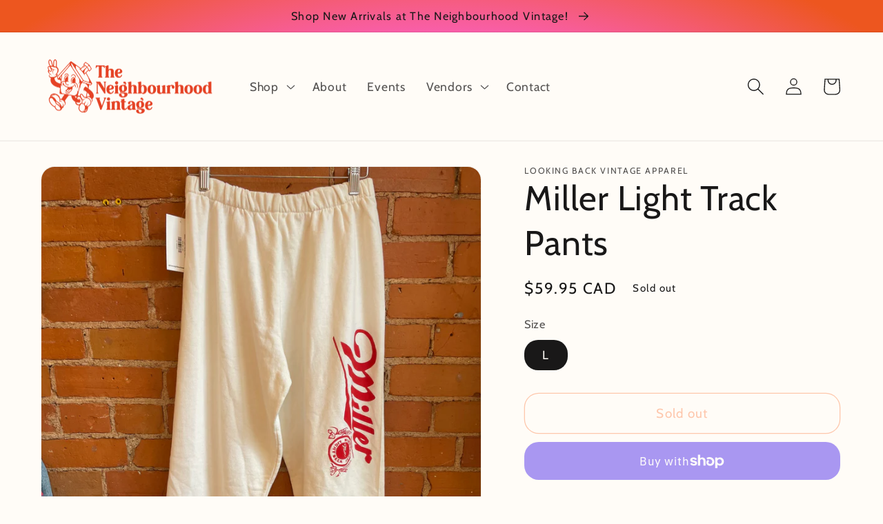

--- FILE ---
content_type: text/html; charset=utf-8
request_url: https://theneighbourhoodvintage.com/products/miller-light-track-pants-looking-back-vintage-apparel20-12-00-000-04-00
body_size: 35381
content:
<!doctype html>
<html class="no-js" lang="en">
  <head>
    <meta charset="utf-8">
    <meta http-equiv="X-UA-Compatible" content="IE=edge">
    <meta name="viewport" content="width=device-width,initial-scale=1">
    <meta name="theme-color" content="">
    <link rel="canonical" href="https://theneighbourhoodvintage.com/products/miller-light-track-pants-looking-back-vintage-apparel20-12-00-000-04-00">
    <link rel="preconnect" href="https://cdn.shopify.com" crossorigin><link rel="icon" type="image/png" href="//theneighbourhoodvintage.com/cdn/shop/files/transparentlogo5_-_Edited.png?crop=center&height=32&v=1664819111&width=32"><link rel="preconnect" href="https://fonts.shopifycdn.com" crossorigin><title>
      Miller Light Track Pants
 &ndash; The Neighbourhood Vintage Store</title>

    
      <meta name="description" content="Vintage Miller Light track pants High waisted Tapered bottoms Cotton/poly blend Made in Canada Deadstock condition WOT">
    

    

<meta property="og:site_name" content="The Neighbourhood Vintage Store">
<meta property="og:url" content="https://theneighbourhoodvintage.com/products/miller-light-track-pants-looking-back-vintage-apparel20-12-00-000-04-00">
<meta property="og:title" content="Miller Light Track Pants">
<meta property="og:type" content="product">
<meta property="og:description" content="Vintage Miller Light track pants High waisted Tapered bottoms Cotton/poly blend Made in Canada Deadstock condition WOT"><meta property="og:image" content="http://theneighbourhoodvintage.com/cdn/shop/files/6120D955-67B9-4774-B332-982727BBB739.jpg?v=1696608446">
  <meta property="og:image:secure_url" content="https://theneighbourhoodvintage.com/cdn/shop/files/6120D955-67B9-4774-B332-982727BBB739.jpg?v=1696608446">
  <meta property="og:image:width" content="3024">
  <meta property="og:image:height" content="4032"><meta property="og:price:amount" content="59.95">
  <meta property="og:price:currency" content="CAD"><meta name="twitter:card" content="summary_large_image">
<meta name="twitter:title" content="Miller Light Track Pants">
<meta name="twitter:description" content="Vintage Miller Light track pants High waisted Tapered bottoms Cotton/poly blend Made in Canada Deadstock condition WOT">


    <script src="//theneighbourhoodvintage.com/cdn/shop/t/3/assets/global.js?v=149496944046504657681664817252" defer="defer"></script>
    <script>window.performance && window.performance.mark && window.performance.mark('shopify.content_for_header.start');</script><meta name="facebook-domain-verification" content="03prddae606dpfl5r6dwuoryh1nzhk">
<meta name="google-site-verification" content="IAclTwvH8IQJZtR0wA7ZrgZE79d12egPSaW0sE4zPGA">
<meta id="shopify-digital-wallet" name="shopify-digital-wallet" content="/62455251126/digital_wallets/dialog">
<meta name="shopify-checkout-api-token" content="4b102dd7c86bb8ee23117770e9eda753">
<meta id="in-context-paypal-metadata" data-shop-id="62455251126" data-venmo-supported="false" data-environment="production" data-locale="en_US" data-paypal-v4="true" data-currency="CAD">
<link rel="alternate" type="application/json+oembed" href="https://theneighbourhoodvintage.com/products/miller-light-track-pants-looking-back-vintage-apparel20-12-00-000-04-00.oembed">
<script async="async" src="/checkouts/internal/preloads.js?locale=en-CA"></script>
<link rel="preconnect" href="https://shop.app" crossorigin="anonymous">
<script async="async" src="https://shop.app/checkouts/internal/preloads.js?locale=en-CA&shop_id=62455251126" crossorigin="anonymous"></script>
<script id="apple-pay-shop-capabilities" type="application/json">{"shopId":62455251126,"countryCode":"CA","currencyCode":"CAD","merchantCapabilities":["supports3DS"],"merchantId":"gid:\/\/shopify\/Shop\/62455251126","merchantName":"The Neighbourhood Vintage Store","requiredBillingContactFields":["postalAddress","email"],"requiredShippingContactFields":["postalAddress","email"],"shippingType":"shipping","supportedNetworks":["visa","masterCard","amex","discover","interac","jcb"],"total":{"type":"pending","label":"The Neighbourhood Vintage Store","amount":"1.00"},"shopifyPaymentsEnabled":true,"supportsSubscriptions":true}</script>
<script id="shopify-features" type="application/json">{"accessToken":"4b102dd7c86bb8ee23117770e9eda753","betas":["rich-media-storefront-analytics"],"domain":"theneighbourhoodvintage.com","predictiveSearch":true,"shopId":62455251126,"locale":"en"}</script>
<script>var Shopify = Shopify || {};
Shopify.shop = "the-neighbourhood-vintage-store.myshopify.com";
Shopify.locale = "en";
Shopify.currency = {"active":"CAD","rate":"1.0"};
Shopify.country = "CA";
Shopify.theme = {"name":"Updated copy of Dawn","id":131464134838,"schema_name":"Dawn","schema_version":"7.0.0","theme_store_id":887,"role":"main"};
Shopify.theme.handle = "null";
Shopify.theme.style = {"id":null,"handle":null};
Shopify.cdnHost = "theneighbourhoodvintage.com/cdn";
Shopify.routes = Shopify.routes || {};
Shopify.routes.root = "/";</script>
<script type="module">!function(o){(o.Shopify=o.Shopify||{}).modules=!0}(window);</script>
<script>!function(o){function n(){var o=[];function n(){o.push(Array.prototype.slice.apply(arguments))}return n.q=o,n}var t=o.Shopify=o.Shopify||{};t.loadFeatures=n(),t.autoloadFeatures=n()}(window);</script>
<script>
  window.ShopifyPay = window.ShopifyPay || {};
  window.ShopifyPay.apiHost = "shop.app\/pay";
  window.ShopifyPay.redirectState = null;
</script>
<script id="shop-js-analytics" type="application/json">{"pageType":"product"}</script>
<script defer="defer" async type="module" src="//theneighbourhoodvintage.com/cdn/shopifycloud/shop-js/modules/v2/client.init-shop-cart-sync_BT-GjEfc.en.esm.js"></script>
<script defer="defer" async type="module" src="//theneighbourhoodvintage.com/cdn/shopifycloud/shop-js/modules/v2/chunk.common_D58fp_Oc.esm.js"></script>
<script defer="defer" async type="module" src="//theneighbourhoodvintage.com/cdn/shopifycloud/shop-js/modules/v2/chunk.modal_xMitdFEc.esm.js"></script>
<script type="module">
  await import("//theneighbourhoodvintage.com/cdn/shopifycloud/shop-js/modules/v2/client.init-shop-cart-sync_BT-GjEfc.en.esm.js");
await import("//theneighbourhoodvintage.com/cdn/shopifycloud/shop-js/modules/v2/chunk.common_D58fp_Oc.esm.js");
await import("//theneighbourhoodvintage.com/cdn/shopifycloud/shop-js/modules/v2/chunk.modal_xMitdFEc.esm.js");

  window.Shopify.SignInWithShop?.initShopCartSync?.({"fedCMEnabled":true,"windoidEnabled":true});

</script>
<script defer="defer" async type="module" src="//theneighbourhoodvintage.com/cdn/shopifycloud/shop-js/modules/v2/client.payment-terms_Ci9AEqFq.en.esm.js"></script>
<script defer="defer" async type="module" src="//theneighbourhoodvintage.com/cdn/shopifycloud/shop-js/modules/v2/chunk.common_D58fp_Oc.esm.js"></script>
<script defer="defer" async type="module" src="//theneighbourhoodvintage.com/cdn/shopifycloud/shop-js/modules/v2/chunk.modal_xMitdFEc.esm.js"></script>
<script type="module">
  await import("//theneighbourhoodvintage.com/cdn/shopifycloud/shop-js/modules/v2/client.payment-terms_Ci9AEqFq.en.esm.js");
await import("//theneighbourhoodvintage.com/cdn/shopifycloud/shop-js/modules/v2/chunk.common_D58fp_Oc.esm.js");
await import("//theneighbourhoodvintage.com/cdn/shopifycloud/shop-js/modules/v2/chunk.modal_xMitdFEc.esm.js");

  
</script>
<script>
  window.Shopify = window.Shopify || {};
  if (!window.Shopify.featureAssets) window.Shopify.featureAssets = {};
  window.Shopify.featureAssets['shop-js'] = {"shop-cart-sync":["modules/v2/client.shop-cart-sync_DZOKe7Ll.en.esm.js","modules/v2/chunk.common_D58fp_Oc.esm.js","modules/v2/chunk.modal_xMitdFEc.esm.js"],"init-fed-cm":["modules/v2/client.init-fed-cm_B6oLuCjv.en.esm.js","modules/v2/chunk.common_D58fp_Oc.esm.js","modules/v2/chunk.modal_xMitdFEc.esm.js"],"shop-cash-offers":["modules/v2/client.shop-cash-offers_D2sdYoxE.en.esm.js","modules/v2/chunk.common_D58fp_Oc.esm.js","modules/v2/chunk.modal_xMitdFEc.esm.js"],"shop-login-button":["modules/v2/client.shop-login-button_QeVjl5Y3.en.esm.js","modules/v2/chunk.common_D58fp_Oc.esm.js","modules/v2/chunk.modal_xMitdFEc.esm.js"],"pay-button":["modules/v2/client.pay-button_DXTOsIq6.en.esm.js","modules/v2/chunk.common_D58fp_Oc.esm.js","modules/v2/chunk.modal_xMitdFEc.esm.js"],"shop-button":["modules/v2/client.shop-button_DQZHx9pm.en.esm.js","modules/v2/chunk.common_D58fp_Oc.esm.js","modules/v2/chunk.modal_xMitdFEc.esm.js"],"avatar":["modules/v2/client.avatar_BTnouDA3.en.esm.js"],"init-windoid":["modules/v2/client.init-windoid_CR1B-cfM.en.esm.js","modules/v2/chunk.common_D58fp_Oc.esm.js","modules/v2/chunk.modal_xMitdFEc.esm.js"],"init-shop-for-new-customer-accounts":["modules/v2/client.init-shop-for-new-customer-accounts_C_vY_xzh.en.esm.js","modules/v2/client.shop-login-button_QeVjl5Y3.en.esm.js","modules/v2/chunk.common_D58fp_Oc.esm.js","modules/v2/chunk.modal_xMitdFEc.esm.js"],"init-shop-email-lookup-coordinator":["modules/v2/client.init-shop-email-lookup-coordinator_BI7n9ZSv.en.esm.js","modules/v2/chunk.common_D58fp_Oc.esm.js","modules/v2/chunk.modal_xMitdFEc.esm.js"],"init-shop-cart-sync":["modules/v2/client.init-shop-cart-sync_BT-GjEfc.en.esm.js","modules/v2/chunk.common_D58fp_Oc.esm.js","modules/v2/chunk.modal_xMitdFEc.esm.js"],"shop-toast-manager":["modules/v2/client.shop-toast-manager_DiYdP3xc.en.esm.js","modules/v2/chunk.common_D58fp_Oc.esm.js","modules/v2/chunk.modal_xMitdFEc.esm.js"],"init-customer-accounts":["modules/v2/client.init-customer-accounts_D9ZNqS-Q.en.esm.js","modules/v2/client.shop-login-button_QeVjl5Y3.en.esm.js","modules/v2/chunk.common_D58fp_Oc.esm.js","modules/v2/chunk.modal_xMitdFEc.esm.js"],"init-customer-accounts-sign-up":["modules/v2/client.init-customer-accounts-sign-up_iGw4briv.en.esm.js","modules/v2/client.shop-login-button_QeVjl5Y3.en.esm.js","modules/v2/chunk.common_D58fp_Oc.esm.js","modules/v2/chunk.modal_xMitdFEc.esm.js"],"shop-follow-button":["modules/v2/client.shop-follow-button_CqMgW2wH.en.esm.js","modules/v2/chunk.common_D58fp_Oc.esm.js","modules/v2/chunk.modal_xMitdFEc.esm.js"],"checkout-modal":["modules/v2/client.checkout-modal_xHeaAweL.en.esm.js","modules/v2/chunk.common_D58fp_Oc.esm.js","modules/v2/chunk.modal_xMitdFEc.esm.js"],"shop-login":["modules/v2/client.shop-login_D91U-Q7h.en.esm.js","modules/v2/chunk.common_D58fp_Oc.esm.js","modules/v2/chunk.modal_xMitdFEc.esm.js"],"lead-capture":["modules/v2/client.lead-capture_BJmE1dJe.en.esm.js","modules/v2/chunk.common_D58fp_Oc.esm.js","modules/v2/chunk.modal_xMitdFEc.esm.js"],"payment-terms":["modules/v2/client.payment-terms_Ci9AEqFq.en.esm.js","modules/v2/chunk.common_D58fp_Oc.esm.js","modules/v2/chunk.modal_xMitdFEc.esm.js"]};
</script>
<script id="__st">var __st={"a":62455251126,"offset":-18000,"reqid":"9a0288f1-3be6-4417-9b1f-dffed30684b8-1769064060","pageurl":"theneighbourhoodvintage.com\/products\/miller-light-track-pants-looking-back-vintage-apparel20-12-00-000-04-00","u":"7c62818254e1","p":"product","rtyp":"product","rid":7677840785590};</script>
<script>window.ShopifyPaypalV4VisibilityTracking = true;</script>
<script id="captcha-bootstrap">!function(){'use strict';const t='contact',e='account',n='new_comment',o=[[t,t],['blogs',n],['comments',n],[t,'customer']],c=[[e,'customer_login'],[e,'guest_login'],[e,'recover_customer_password'],[e,'create_customer']],r=t=>t.map((([t,e])=>`form[action*='/${t}']:not([data-nocaptcha='true']) input[name='form_type'][value='${e}']`)).join(','),a=t=>()=>t?[...document.querySelectorAll(t)].map((t=>t.form)):[];function s(){const t=[...o],e=r(t);return a(e)}const i='password',u='form_key',d=['recaptcha-v3-token','g-recaptcha-response','h-captcha-response',i],f=()=>{try{return window.sessionStorage}catch{return}},m='__shopify_v',_=t=>t.elements[u];function p(t,e,n=!1){try{const o=window.sessionStorage,c=JSON.parse(o.getItem(e)),{data:r}=function(t){const{data:e,action:n}=t;return t[m]||n?{data:e,action:n}:{data:t,action:n}}(c);for(const[e,n]of Object.entries(r))t.elements[e]&&(t.elements[e].value=n);n&&o.removeItem(e)}catch(o){console.error('form repopulation failed',{error:o})}}const l='form_type',E='cptcha';function T(t){t.dataset[E]=!0}const w=window,h=w.document,L='Shopify',v='ce_forms',y='captcha';let A=!1;((t,e)=>{const n=(g='f06e6c50-85a8-45c8-87d0-21a2b65856fe',I='https://cdn.shopify.com/shopifycloud/storefront-forms-hcaptcha/ce_storefront_forms_captcha_hcaptcha.v1.5.2.iife.js',D={infoText:'Protected by hCaptcha',privacyText:'Privacy',termsText:'Terms'},(t,e,n)=>{const o=w[L][v],c=o.bindForm;if(c)return c(t,g,e,D).then(n);var r;o.q.push([[t,g,e,D],n]),r=I,A||(h.body.append(Object.assign(h.createElement('script'),{id:'captcha-provider',async:!0,src:r})),A=!0)});var g,I,D;w[L]=w[L]||{},w[L][v]=w[L][v]||{},w[L][v].q=[],w[L][y]=w[L][y]||{},w[L][y].protect=function(t,e){n(t,void 0,e),T(t)},Object.freeze(w[L][y]),function(t,e,n,w,h,L){const[v,y,A,g]=function(t,e,n){const i=e?o:[],u=t?c:[],d=[...i,...u],f=r(d),m=r(i),_=r(d.filter((([t,e])=>n.includes(e))));return[a(f),a(m),a(_),s()]}(w,h,L),I=t=>{const e=t.target;return e instanceof HTMLFormElement?e:e&&e.form},D=t=>v().includes(t);t.addEventListener('submit',(t=>{const e=I(t);if(!e)return;const n=D(e)&&!e.dataset.hcaptchaBound&&!e.dataset.recaptchaBound,o=_(e),c=g().includes(e)&&(!o||!o.value);(n||c)&&t.preventDefault(),c&&!n&&(function(t){try{if(!f())return;!function(t){const e=f();if(!e)return;const n=_(t);if(!n)return;const o=n.value;o&&e.removeItem(o)}(t);const e=Array.from(Array(32),(()=>Math.random().toString(36)[2])).join('');!function(t,e){_(t)||t.append(Object.assign(document.createElement('input'),{type:'hidden',name:u})),t.elements[u].value=e}(t,e),function(t,e){const n=f();if(!n)return;const o=[...t.querySelectorAll(`input[type='${i}']`)].map((({name:t})=>t)),c=[...d,...o],r={};for(const[a,s]of new FormData(t).entries())c.includes(a)||(r[a]=s);n.setItem(e,JSON.stringify({[m]:1,action:t.action,data:r}))}(t,e)}catch(e){console.error('failed to persist form',e)}}(e),e.submit())}));const S=(t,e)=>{t&&!t.dataset[E]&&(n(t,e.some((e=>e===t))),T(t))};for(const o of['focusin','change'])t.addEventListener(o,(t=>{const e=I(t);D(e)&&S(e,y())}));const B=e.get('form_key'),M=e.get(l),P=B&&M;t.addEventListener('DOMContentLoaded',(()=>{const t=y();if(P)for(const e of t)e.elements[l].value===M&&p(e,B);[...new Set([...A(),...v().filter((t=>'true'===t.dataset.shopifyCaptcha))])].forEach((e=>S(e,t)))}))}(h,new URLSearchParams(w.location.search),n,t,e,['guest_login'])})(!0,!0)}();</script>
<script integrity="sha256-4kQ18oKyAcykRKYeNunJcIwy7WH5gtpwJnB7kiuLZ1E=" data-source-attribution="shopify.loadfeatures" defer="defer" src="//theneighbourhoodvintage.com/cdn/shopifycloud/storefront/assets/storefront/load_feature-a0a9edcb.js" crossorigin="anonymous"></script>
<script crossorigin="anonymous" defer="defer" src="//theneighbourhoodvintage.com/cdn/shopifycloud/storefront/assets/shopify_pay/storefront-65b4c6d7.js?v=20250812"></script>
<script data-source-attribution="shopify.dynamic_checkout.dynamic.init">var Shopify=Shopify||{};Shopify.PaymentButton=Shopify.PaymentButton||{isStorefrontPortableWallets:!0,init:function(){window.Shopify.PaymentButton.init=function(){};var t=document.createElement("script");t.src="https://theneighbourhoodvintage.com/cdn/shopifycloud/portable-wallets/latest/portable-wallets.en.js",t.type="module",document.head.appendChild(t)}};
</script>
<script data-source-attribution="shopify.dynamic_checkout.buyer_consent">
  function portableWalletsHideBuyerConsent(e){var t=document.getElementById("shopify-buyer-consent"),n=document.getElementById("shopify-subscription-policy-button");t&&n&&(t.classList.add("hidden"),t.setAttribute("aria-hidden","true"),n.removeEventListener("click",e))}function portableWalletsShowBuyerConsent(e){var t=document.getElementById("shopify-buyer-consent"),n=document.getElementById("shopify-subscription-policy-button");t&&n&&(t.classList.remove("hidden"),t.removeAttribute("aria-hidden"),n.addEventListener("click",e))}window.Shopify?.PaymentButton&&(window.Shopify.PaymentButton.hideBuyerConsent=portableWalletsHideBuyerConsent,window.Shopify.PaymentButton.showBuyerConsent=portableWalletsShowBuyerConsent);
</script>
<script>
  function portableWalletsCleanup(e){e&&e.src&&console.error("Failed to load portable wallets script "+e.src);var t=document.querySelectorAll("shopify-accelerated-checkout .shopify-payment-button__skeleton, shopify-accelerated-checkout-cart .wallet-cart-button__skeleton"),e=document.getElementById("shopify-buyer-consent");for(let e=0;e<t.length;e++)t[e].remove();e&&e.remove()}function portableWalletsNotLoadedAsModule(e){e instanceof ErrorEvent&&"string"==typeof e.message&&e.message.includes("import.meta")&&"string"==typeof e.filename&&e.filename.includes("portable-wallets")&&(window.removeEventListener("error",portableWalletsNotLoadedAsModule),window.Shopify.PaymentButton.failedToLoad=e,"loading"===document.readyState?document.addEventListener("DOMContentLoaded",window.Shopify.PaymentButton.init):window.Shopify.PaymentButton.init())}window.addEventListener("error",portableWalletsNotLoadedAsModule);
</script>

<script type="module" src="https://theneighbourhoodvintage.com/cdn/shopifycloud/portable-wallets/latest/portable-wallets.en.js" onError="portableWalletsCleanup(this)" crossorigin="anonymous"></script>
<script nomodule>
  document.addEventListener("DOMContentLoaded", portableWalletsCleanup);
</script>

<link id="shopify-accelerated-checkout-styles" rel="stylesheet" media="screen" href="https://theneighbourhoodvintage.com/cdn/shopifycloud/portable-wallets/latest/accelerated-checkout-backwards-compat.css" crossorigin="anonymous">
<style id="shopify-accelerated-checkout-cart">
        #shopify-buyer-consent {
  margin-top: 1em;
  display: inline-block;
  width: 100%;
}

#shopify-buyer-consent.hidden {
  display: none;
}

#shopify-subscription-policy-button {
  background: none;
  border: none;
  padding: 0;
  text-decoration: underline;
  font-size: inherit;
  cursor: pointer;
}

#shopify-subscription-policy-button::before {
  box-shadow: none;
}

      </style>
<script id="sections-script" data-sections="header,footer" defer="defer" src="//theneighbourhoodvintage.com/cdn/shop/t/3/compiled_assets/scripts.js?v=730"></script>
<script>window.performance && window.performance.mark && window.performance.mark('shopify.content_for_header.end');</script>


    <style data-shopify>
      @font-face {
  font-family: Cabin;
  font-weight: 400;
  font-style: normal;
  font-display: swap;
  src: url("//theneighbourhoodvintage.com/cdn/fonts/cabin/cabin_n4.cefc6494a78f87584a6f312fea532919154f66fe.woff2") format("woff2"),
       url("//theneighbourhoodvintage.com/cdn/fonts/cabin/cabin_n4.8c16611b00f59d27f4b27ce4328dfe514ce77517.woff") format("woff");
}

      @font-face {
  font-family: Cabin;
  font-weight: 700;
  font-style: normal;
  font-display: swap;
  src: url("//theneighbourhoodvintage.com/cdn/fonts/cabin/cabin_n7.255204a342bfdbc9ae2017bd4e6a90f8dbb2f561.woff2") format("woff2"),
       url("//theneighbourhoodvintage.com/cdn/fonts/cabin/cabin_n7.e2afa22a0d0f4b64da3569c990897429d40ff5c0.woff") format("woff");
}

      @font-face {
  font-family: Cabin;
  font-weight: 400;
  font-style: italic;
  font-display: swap;
  src: url("//theneighbourhoodvintage.com/cdn/fonts/cabin/cabin_i4.d89c1b32b09ecbc46c12781fcf7b2085f17c0be9.woff2") format("woff2"),
       url("//theneighbourhoodvintage.com/cdn/fonts/cabin/cabin_i4.0a521b11d0b69adfc41e22a263eec7c02aecfe99.woff") format("woff");
}

      @font-face {
  font-family: Cabin;
  font-weight: 700;
  font-style: italic;
  font-display: swap;
  src: url("//theneighbourhoodvintage.com/cdn/fonts/cabin/cabin_i7.ef2404c08a493e7ccbc92d8c39adf683f40e1fb5.woff2") format("woff2"),
       url("//theneighbourhoodvintage.com/cdn/fonts/cabin/cabin_i7.480421791818000fc8a5d4134822321b5d7964f8.woff") format("woff");
}

      @font-face {
  font-family: Cabin;
  font-weight: 400;
  font-style: normal;
  font-display: swap;
  src: url("//theneighbourhoodvintage.com/cdn/fonts/cabin/cabin_n4.cefc6494a78f87584a6f312fea532919154f66fe.woff2") format("woff2"),
       url("//theneighbourhoodvintage.com/cdn/fonts/cabin/cabin_n4.8c16611b00f59d27f4b27ce4328dfe514ce77517.woff") format("woff");
}


      :root {
        --font-body-family: Cabin, sans-serif;
        --font-body-style: normal;
        --font-body-weight: 400;
        --font-body-weight-bold: 700;

        --font-heading-family: Cabin, sans-serif;
        --font-heading-style: normal;
        --font-heading-weight: 400;

        --font-body-scale: 1.25;
        --font-heading-scale: 1.0;

        --color-base-text: 25, 24, 24;
        --color-shadow: 25, 24, 24;
        --color-base-background-1: 255, 252, 247;
        --color-base-background-2: 244, 93, 52;
        --color-base-solid-button-labels: 255, 252, 239;
        --color-base-outline-button-labels: 253, 147, 98;
        --color-base-accent-1: 237, 86, 31;
        --color-base-accent-2: 253, 147, 98;
        --payment-terms-background-color: #fffcf7;

        --gradient-base-background-1: #fffcf7;
        --gradient-base-background-2: radial-gradient(rgba(250, 147, 54, 1) 3%, rgba(254, 98, 227, 1) 49%, rgba(237, 86, 31, 1) 92%);
        --gradient-base-accent-1: #ed561f;
        --gradient-base-accent-2: #fd9362;

        --media-padding: px;
        --media-border-opacity: 0.05;
        --media-border-width: 1px;
        --media-radius: 20px;
        --media-shadow-opacity: 0.0;
        --media-shadow-horizontal-offset: 0px;
        --media-shadow-vertical-offset: 4px;
        --media-shadow-blur-radius: 5px;
        --media-shadow-visible: 0;

        --page-width: 120rem;
        --page-width-margin: 0rem;

        --product-card-image-padding: 0.0rem;
        --product-card-corner-radius: 2.0rem;
        --product-card-text-alignment: left;
        --product-card-border-width: 0.0rem;
        --product-card-border-opacity: 0.0;
        --product-card-shadow-opacity: 0.0;
        --product-card-shadow-visible: 0;
        --product-card-shadow-horizontal-offset: 0.0rem;
        --product-card-shadow-vertical-offset: 0.4rem;
        --product-card-shadow-blur-radius: 0.5rem;

        --collection-card-image-padding: 0.0rem;
        --collection-card-corner-radius: 2.0rem;
        --collection-card-text-alignment: left;
        --collection-card-border-width: 0.0rem;
        --collection-card-border-opacity: 0.0;
        --collection-card-shadow-opacity: 0.1;
        --collection-card-shadow-visible: 1;
        --collection-card-shadow-horizontal-offset: 0.0rem;
        --collection-card-shadow-vertical-offset: 0.0rem;
        --collection-card-shadow-blur-radius: 0.0rem;

        --blog-card-image-padding: 0.0rem;
        --blog-card-corner-radius: 2.0rem;
        --blog-card-text-alignment: left;
        --blog-card-border-width: 0.0rem;
        --blog-card-border-opacity: 0.0;
        --blog-card-shadow-opacity: 0.1;
        --blog-card-shadow-visible: 1;
        --blog-card-shadow-horizontal-offset: 0.0rem;
        --blog-card-shadow-vertical-offset: 0.0rem;
        --blog-card-shadow-blur-radius: 0.0rem;

        --badge-corner-radius: 4.0rem;

        --popup-border-width: 1px;
        --popup-border-opacity: 0.1;
        --popup-corner-radius: 20px;
        --popup-shadow-opacity: 0.0;
        --popup-shadow-horizontal-offset: 0px;
        --popup-shadow-vertical-offset: 4px;
        --popup-shadow-blur-radius: 5px;

        --drawer-border-width: 1px;
        --drawer-border-opacity: 0.1;
        --drawer-shadow-opacity: 0.0;
        --drawer-shadow-horizontal-offset: 0px;
        --drawer-shadow-vertical-offset: 4px;
        --drawer-shadow-blur-radius: 5px;

        --spacing-sections-desktop: 0px;
        --spacing-sections-mobile: 0px;

        --grid-desktop-vertical-spacing: 8px;
        --grid-desktop-horizontal-spacing: 8px;
        --grid-mobile-vertical-spacing: 4px;
        --grid-mobile-horizontal-spacing: 4px;

        --text-boxes-border-opacity: 0.1;
        --text-boxes-border-width: 0px;
        --text-boxes-radius: 20px;
        --text-boxes-shadow-opacity: 0.0;
        --text-boxes-shadow-visible: 0;
        --text-boxes-shadow-horizontal-offset: 0px;
        --text-boxes-shadow-vertical-offset: 4px;
        --text-boxes-shadow-blur-radius: 5px;

        --buttons-radius: 20px;
        --buttons-radius-outset: 21px;
        --buttons-border-width: 1px;
        --buttons-border-opacity: 1.0;
        --buttons-shadow-opacity: 0.0;
        --buttons-shadow-visible: 0;
        --buttons-shadow-horizontal-offset: 0px;
        --buttons-shadow-vertical-offset: 4px;
        --buttons-shadow-blur-radius: 5px;
        --buttons-border-offset: 0.3px;

        --inputs-radius: 20px;
        --inputs-border-width: 1px;
        --inputs-border-opacity: 0.55;
        --inputs-shadow-opacity: 0.0;
        --inputs-shadow-horizontal-offset: 0px;
        --inputs-margin-offset: 0px;
        --inputs-shadow-vertical-offset: 4px;
        --inputs-shadow-blur-radius: 5px;
        --inputs-radius-outset: 21px;

        --variant-pills-radius: 20px;
        --variant-pills-border-width: 1px;
        --variant-pills-border-opacity: 0.55;
        --variant-pills-shadow-opacity: 0.0;
        --variant-pills-shadow-horizontal-offset: 0px;
        --variant-pills-shadow-vertical-offset: 4px;
        --variant-pills-shadow-blur-radius: 5px;
      }

      *,
      *::before,
      *::after {
        box-sizing: inherit;
      }

      html {
        box-sizing: border-box;
        font-size: calc(var(--font-body-scale) * 62.5%);
        height: 100%;
      }

      body {
        display: grid;
        grid-template-rows: auto auto 1fr auto;
        grid-template-columns: 100%;
        min-height: 100%;
        margin: 0;
        font-size: 1.5rem;
        letter-spacing: 0.06rem;
        line-height: calc(1 + 0.8 / var(--font-body-scale));
        font-family: var(--font-body-family);
        font-style: var(--font-body-style);
        font-weight: var(--font-body-weight);
      }

      @media screen and (min-width: 750px) {
        body {
          font-size: 1.6rem;
        }
      }
    </style>

    <link href="//theneighbourhoodvintage.com/cdn/shop/t/3/assets/base.css?v=106997162017984916431664817254" rel="stylesheet" type="text/css" media="all" />
<link rel="preload" as="font" href="//theneighbourhoodvintage.com/cdn/fonts/cabin/cabin_n4.cefc6494a78f87584a6f312fea532919154f66fe.woff2" type="font/woff2" crossorigin><link rel="preload" as="font" href="//theneighbourhoodvintage.com/cdn/fonts/cabin/cabin_n4.cefc6494a78f87584a6f312fea532919154f66fe.woff2" type="font/woff2" crossorigin><link rel="stylesheet" href="//theneighbourhoodvintage.com/cdn/shop/t/3/assets/component-predictive-search.css?v=83512081251802922551664817252" media="print" onload="this.media='all'"><script>document.documentElement.className = document.documentElement.className.replace('no-js', 'js');
    if (Shopify.designMode) {
      document.documentElement.classList.add('shopify-design-mode');
    }
    </script>
  <link href="https://monorail-edge.shopifysvc.com" rel="dns-prefetch">
<script>(function(){if ("sendBeacon" in navigator && "performance" in window) {try {var session_token_from_headers = performance.getEntriesByType('navigation')[0].serverTiming.find(x => x.name == '_s').description;} catch {var session_token_from_headers = undefined;}var session_cookie_matches = document.cookie.match(/_shopify_s=([^;]*)/);var session_token_from_cookie = session_cookie_matches && session_cookie_matches.length === 2 ? session_cookie_matches[1] : "";var session_token = session_token_from_headers || session_token_from_cookie || "";function handle_abandonment_event(e) {var entries = performance.getEntries().filter(function(entry) {return /monorail-edge.shopifysvc.com/.test(entry.name);});if (!window.abandonment_tracked && entries.length === 0) {window.abandonment_tracked = true;var currentMs = Date.now();var navigation_start = performance.timing.navigationStart;var payload = {shop_id: 62455251126,url: window.location.href,navigation_start,duration: currentMs - navigation_start,session_token,page_type: "product"};window.navigator.sendBeacon("https://monorail-edge.shopifysvc.com/v1/produce", JSON.stringify({schema_id: "online_store_buyer_site_abandonment/1.1",payload: payload,metadata: {event_created_at_ms: currentMs,event_sent_at_ms: currentMs}}));}}window.addEventListener('pagehide', handle_abandonment_event);}}());</script>
<script id="web-pixels-manager-setup">(function e(e,d,r,n,o){if(void 0===o&&(o={}),!Boolean(null===(a=null===(i=window.Shopify)||void 0===i?void 0:i.analytics)||void 0===a?void 0:a.replayQueue)){var i,a;window.Shopify=window.Shopify||{};var t=window.Shopify;t.analytics=t.analytics||{};var s=t.analytics;s.replayQueue=[],s.publish=function(e,d,r){return s.replayQueue.push([e,d,r]),!0};try{self.performance.mark("wpm:start")}catch(e){}var l=function(){var e={modern:/Edge?\/(1{2}[4-9]|1[2-9]\d|[2-9]\d{2}|\d{4,})\.\d+(\.\d+|)|Firefox\/(1{2}[4-9]|1[2-9]\d|[2-9]\d{2}|\d{4,})\.\d+(\.\d+|)|Chrom(ium|e)\/(9{2}|\d{3,})\.\d+(\.\d+|)|(Maci|X1{2}).+ Version\/(15\.\d+|(1[6-9]|[2-9]\d|\d{3,})\.\d+)([,.]\d+|)( \(\w+\)|)( Mobile\/\w+|) Safari\/|Chrome.+OPR\/(9{2}|\d{3,})\.\d+\.\d+|(CPU[ +]OS|iPhone[ +]OS|CPU[ +]iPhone|CPU IPhone OS|CPU iPad OS)[ +]+(15[._]\d+|(1[6-9]|[2-9]\d|\d{3,})[._]\d+)([._]\d+|)|Android:?[ /-](13[3-9]|1[4-9]\d|[2-9]\d{2}|\d{4,})(\.\d+|)(\.\d+|)|Android.+Firefox\/(13[5-9]|1[4-9]\d|[2-9]\d{2}|\d{4,})\.\d+(\.\d+|)|Android.+Chrom(ium|e)\/(13[3-9]|1[4-9]\d|[2-9]\d{2}|\d{4,})\.\d+(\.\d+|)|SamsungBrowser\/([2-9]\d|\d{3,})\.\d+/,legacy:/Edge?\/(1[6-9]|[2-9]\d|\d{3,})\.\d+(\.\d+|)|Firefox\/(5[4-9]|[6-9]\d|\d{3,})\.\d+(\.\d+|)|Chrom(ium|e)\/(5[1-9]|[6-9]\d|\d{3,})\.\d+(\.\d+|)([\d.]+$|.*Safari\/(?![\d.]+ Edge\/[\d.]+$))|(Maci|X1{2}).+ Version\/(10\.\d+|(1[1-9]|[2-9]\d|\d{3,})\.\d+)([,.]\d+|)( \(\w+\)|)( Mobile\/\w+|) Safari\/|Chrome.+OPR\/(3[89]|[4-9]\d|\d{3,})\.\d+\.\d+|(CPU[ +]OS|iPhone[ +]OS|CPU[ +]iPhone|CPU IPhone OS|CPU iPad OS)[ +]+(10[._]\d+|(1[1-9]|[2-9]\d|\d{3,})[._]\d+)([._]\d+|)|Android:?[ /-](13[3-9]|1[4-9]\d|[2-9]\d{2}|\d{4,})(\.\d+|)(\.\d+|)|Mobile Safari.+OPR\/([89]\d|\d{3,})\.\d+\.\d+|Android.+Firefox\/(13[5-9]|1[4-9]\d|[2-9]\d{2}|\d{4,})\.\d+(\.\d+|)|Android.+Chrom(ium|e)\/(13[3-9]|1[4-9]\d|[2-9]\d{2}|\d{4,})\.\d+(\.\d+|)|Android.+(UC? ?Browser|UCWEB|U3)[ /]?(15\.([5-9]|\d{2,})|(1[6-9]|[2-9]\d|\d{3,})\.\d+)\.\d+|SamsungBrowser\/(5\.\d+|([6-9]|\d{2,})\.\d+)|Android.+MQ{2}Browser\/(14(\.(9|\d{2,})|)|(1[5-9]|[2-9]\d|\d{3,})(\.\d+|))(\.\d+|)|K[Aa][Ii]OS\/(3\.\d+|([4-9]|\d{2,})\.\d+)(\.\d+|)/},d=e.modern,r=e.legacy,n=navigator.userAgent;return n.match(d)?"modern":n.match(r)?"legacy":"unknown"}(),u="modern"===l?"modern":"legacy",c=(null!=n?n:{modern:"",legacy:""})[u],f=function(e){return[e.baseUrl,"/wpm","/b",e.hashVersion,"modern"===e.buildTarget?"m":"l",".js"].join("")}({baseUrl:d,hashVersion:r,buildTarget:u}),m=function(e){var d=e.version,r=e.bundleTarget,n=e.surface,o=e.pageUrl,i=e.monorailEndpoint;return{emit:function(e){var a=e.status,t=e.errorMsg,s=(new Date).getTime(),l=JSON.stringify({metadata:{event_sent_at_ms:s},events:[{schema_id:"web_pixels_manager_load/3.1",payload:{version:d,bundle_target:r,page_url:o,status:a,surface:n,error_msg:t},metadata:{event_created_at_ms:s}}]});if(!i)return console&&console.warn&&console.warn("[Web Pixels Manager] No Monorail endpoint provided, skipping logging."),!1;try{return self.navigator.sendBeacon.bind(self.navigator)(i,l)}catch(e){}var u=new XMLHttpRequest;try{return u.open("POST",i,!0),u.setRequestHeader("Content-Type","text/plain"),u.send(l),!0}catch(e){return console&&console.warn&&console.warn("[Web Pixels Manager] Got an unhandled error while logging to Monorail."),!1}}}}({version:r,bundleTarget:l,surface:e.surface,pageUrl:self.location.href,monorailEndpoint:e.monorailEndpoint});try{o.browserTarget=l,function(e){var d=e.src,r=e.async,n=void 0===r||r,o=e.onload,i=e.onerror,a=e.sri,t=e.scriptDataAttributes,s=void 0===t?{}:t,l=document.createElement("script"),u=document.querySelector("head"),c=document.querySelector("body");if(l.async=n,l.src=d,a&&(l.integrity=a,l.crossOrigin="anonymous"),s)for(var f in s)if(Object.prototype.hasOwnProperty.call(s,f))try{l.dataset[f]=s[f]}catch(e){}if(o&&l.addEventListener("load",o),i&&l.addEventListener("error",i),u)u.appendChild(l);else{if(!c)throw new Error("Did not find a head or body element to append the script");c.appendChild(l)}}({src:f,async:!0,onload:function(){if(!function(){var e,d;return Boolean(null===(d=null===(e=window.Shopify)||void 0===e?void 0:e.analytics)||void 0===d?void 0:d.initialized)}()){var d=window.webPixelsManager.init(e)||void 0;if(d){var r=window.Shopify.analytics;r.replayQueue.forEach((function(e){var r=e[0],n=e[1],o=e[2];d.publishCustomEvent(r,n,o)})),r.replayQueue=[],r.publish=d.publishCustomEvent,r.visitor=d.visitor,r.initialized=!0}}},onerror:function(){return m.emit({status:"failed",errorMsg:"".concat(f," has failed to load")})},sri:function(e){var d=/^sha384-[A-Za-z0-9+/=]+$/;return"string"==typeof e&&d.test(e)}(c)?c:"",scriptDataAttributes:o}),m.emit({status:"loading"})}catch(e){m.emit({status:"failed",errorMsg:(null==e?void 0:e.message)||"Unknown error"})}}})({shopId: 62455251126,storefrontBaseUrl: "https://theneighbourhoodvintage.com",extensionsBaseUrl: "https://extensions.shopifycdn.com/cdn/shopifycloud/web-pixels-manager",monorailEndpoint: "https://monorail-edge.shopifysvc.com/unstable/produce_batch",surface: "storefront-renderer",enabledBetaFlags: ["2dca8a86"],webPixelsConfigList: [{"id":"585433270","configuration":"{\"config\":\"{\\\"pixel_id\\\":\\\"GT-TQRJMWX\\\",\\\"target_country\\\":\\\"CA\\\",\\\"gtag_events\\\":[{\\\"type\\\":\\\"purchase\\\",\\\"action_label\\\":\\\"MC-Y2WTWVC3YE\\\"},{\\\"type\\\":\\\"page_view\\\",\\\"action_label\\\":\\\"MC-Y2WTWVC3YE\\\"},{\\\"type\\\":\\\"view_item\\\",\\\"action_label\\\":\\\"MC-Y2WTWVC3YE\\\"}],\\\"enable_monitoring_mode\\\":false}\"}","eventPayloadVersion":"v1","runtimeContext":"OPEN","scriptVersion":"b2a88bafab3e21179ed38636efcd8a93","type":"APP","apiClientId":1780363,"privacyPurposes":[],"dataSharingAdjustments":{"protectedCustomerApprovalScopes":["read_customer_address","read_customer_email","read_customer_name","read_customer_personal_data","read_customer_phone"]}},{"id":"215417014","configuration":"{\"pixel_id\":\"558969712931789\",\"pixel_type\":\"facebook_pixel\",\"metaapp_system_user_token\":\"-\"}","eventPayloadVersion":"v1","runtimeContext":"OPEN","scriptVersion":"ca16bc87fe92b6042fbaa3acc2fbdaa6","type":"APP","apiClientId":2329312,"privacyPurposes":["ANALYTICS","MARKETING","SALE_OF_DATA"],"dataSharingAdjustments":{"protectedCustomerApprovalScopes":["read_customer_address","read_customer_email","read_customer_name","read_customer_personal_data","read_customer_phone"]}},{"id":"shopify-app-pixel","configuration":"{}","eventPayloadVersion":"v1","runtimeContext":"STRICT","scriptVersion":"0450","apiClientId":"shopify-pixel","type":"APP","privacyPurposes":["ANALYTICS","MARKETING"]},{"id":"shopify-custom-pixel","eventPayloadVersion":"v1","runtimeContext":"LAX","scriptVersion":"0450","apiClientId":"shopify-pixel","type":"CUSTOM","privacyPurposes":["ANALYTICS","MARKETING"]}],isMerchantRequest: false,initData: {"shop":{"name":"The Neighbourhood Vintage Store","paymentSettings":{"currencyCode":"CAD"},"myshopifyDomain":"the-neighbourhood-vintage-store.myshopify.com","countryCode":"CA","storefrontUrl":"https:\/\/theneighbourhoodvintage.com"},"customer":null,"cart":null,"checkout":null,"productVariants":[{"price":{"amount":59.95,"currencyCode":"CAD"},"product":{"title":"Miller Light Track Pants","vendor":"Looking Back Vintage Apparel","id":"7677840785590","untranslatedTitle":"Miller Light Track Pants","url":"\/products\/miller-light-track-pants-looking-back-vintage-apparel20-12-00-000-04-00","type":"Pants"},"id":"42397789847734","image":{"src":"\/\/theneighbourhoodvintage.com\/cdn\/shop\/files\/6120D955-67B9-4774-B332-982727BBB739.jpg?v=1696608446"},"sku":"","title":"L","untranslatedTitle":"L"}],"purchasingCompany":null},},"https://theneighbourhoodvintage.com/cdn","fcfee988w5aeb613cpc8e4bc33m6693e112",{"modern":"","legacy":""},{"shopId":"62455251126","storefrontBaseUrl":"https:\/\/theneighbourhoodvintage.com","extensionBaseUrl":"https:\/\/extensions.shopifycdn.com\/cdn\/shopifycloud\/web-pixels-manager","surface":"storefront-renderer","enabledBetaFlags":"[\"2dca8a86\"]","isMerchantRequest":"false","hashVersion":"fcfee988w5aeb613cpc8e4bc33m6693e112","publish":"custom","events":"[[\"page_viewed\",{}],[\"product_viewed\",{\"productVariant\":{\"price\":{\"amount\":59.95,\"currencyCode\":\"CAD\"},\"product\":{\"title\":\"Miller Light Track Pants\",\"vendor\":\"Looking Back Vintage Apparel\",\"id\":\"7677840785590\",\"untranslatedTitle\":\"Miller Light Track Pants\",\"url\":\"\/products\/miller-light-track-pants-looking-back-vintage-apparel20-12-00-000-04-00\",\"type\":\"Pants\"},\"id\":\"42397789847734\",\"image\":{\"src\":\"\/\/theneighbourhoodvintage.com\/cdn\/shop\/files\/6120D955-67B9-4774-B332-982727BBB739.jpg?v=1696608446\"},\"sku\":\"\",\"title\":\"L\",\"untranslatedTitle\":\"L\"}}]]"});</script><script>
  window.ShopifyAnalytics = window.ShopifyAnalytics || {};
  window.ShopifyAnalytics.meta = window.ShopifyAnalytics.meta || {};
  window.ShopifyAnalytics.meta.currency = 'CAD';
  var meta = {"product":{"id":7677840785590,"gid":"gid:\/\/shopify\/Product\/7677840785590","vendor":"Looking Back Vintage Apparel","type":"Pants","handle":"miller-light-track-pants-looking-back-vintage-apparel20-12-00-000-04-00","variants":[{"id":42397789847734,"price":5995,"name":"Miller Light Track Pants - L","public_title":"L","sku":""}],"remote":false},"page":{"pageType":"product","resourceType":"product","resourceId":7677840785590,"requestId":"9a0288f1-3be6-4417-9b1f-dffed30684b8-1769064060"}};
  for (var attr in meta) {
    window.ShopifyAnalytics.meta[attr] = meta[attr];
  }
</script>
<script class="analytics">
  (function () {
    var customDocumentWrite = function(content) {
      var jquery = null;

      if (window.jQuery) {
        jquery = window.jQuery;
      } else if (window.Checkout && window.Checkout.$) {
        jquery = window.Checkout.$;
      }

      if (jquery) {
        jquery('body').append(content);
      }
    };

    var hasLoggedConversion = function(token) {
      if (token) {
        return document.cookie.indexOf('loggedConversion=' + token) !== -1;
      }
      return false;
    }

    var setCookieIfConversion = function(token) {
      if (token) {
        var twoMonthsFromNow = new Date(Date.now());
        twoMonthsFromNow.setMonth(twoMonthsFromNow.getMonth() + 2);

        document.cookie = 'loggedConversion=' + token + '; expires=' + twoMonthsFromNow;
      }
    }

    var trekkie = window.ShopifyAnalytics.lib = window.trekkie = window.trekkie || [];
    if (trekkie.integrations) {
      return;
    }
    trekkie.methods = [
      'identify',
      'page',
      'ready',
      'track',
      'trackForm',
      'trackLink'
    ];
    trekkie.factory = function(method) {
      return function() {
        var args = Array.prototype.slice.call(arguments);
        args.unshift(method);
        trekkie.push(args);
        return trekkie;
      };
    };
    for (var i = 0; i < trekkie.methods.length; i++) {
      var key = trekkie.methods[i];
      trekkie[key] = trekkie.factory(key);
    }
    trekkie.load = function(config) {
      trekkie.config = config || {};
      trekkie.config.initialDocumentCookie = document.cookie;
      var first = document.getElementsByTagName('script')[0];
      var script = document.createElement('script');
      script.type = 'text/javascript';
      script.onerror = function(e) {
        var scriptFallback = document.createElement('script');
        scriptFallback.type = 'text/javascript';
        scriptFallback.onerror = function(error) {
                var Monorail = {
      produce: function produce(monorailDomain, schemaId, payload) {
        var currentMs = new Date().getTime();
        var event = {
          schema_id: schemaId,
          payload: payload,
          metadata: {
            event_created_at_ms: currentMs,
            event_sent_at_ms: currentMs
          }
        };
        return Monorail.sendRequest("https://" + monorailDomain + "/v1/produce", JSON.stringify(event));
      },
      sendRequest: function sendRequest(endpointUrl, payload) {
        // Try the sendBeacon API
        if (window && window.navigator && typeof window.navigator.sendBeacon === 'function' && typeof window.Blob === 'function' && !Monorail.isIos12()) {
          var blobData = new window.Blob([payload], {
            type: 'text/plain'
          });

          if (window.navigator.sendBeacon(endpointUrl, blobData)) {
            return true;
          } // sendBeacon was not successful

        } // XHR beacon

        var xhr = new XMLHttpRequest();

        try {
          xhr.open('POST', endpointUrl);
          xhr.setRequestHeader('Content-Type', 'text/plain');
          xhr.send(payload);
        } catch (e) {
          console.log(e);
        }

        return false;
      },
      isIos12: function isIos12() {
        return window.navigator.userAgent.lastIndexOf('iPhone; CPU iPhone OS 12_') !== -1 || window.navigator.userAgent.lastIndexOf('iPad; CPU OS 12_') !== -1;
      }
    };
    Monorail.produce('monorail-edge.shopifysvc.com',
      'trekkie_storefront_load_errors/1.1',
      {shop_id: 62455251126,
      theme_id: 131464134838,
      app_name: "storefront",
      context_url: window.location.href,
      source_url: "//theneighbourhoodvintage.com/cdn/s/trekkie.storefront.1bbfab421998800ff09850b62e84b8915387986d.min.js"});

        };
        scriptFallback.async = true;
        scriptFallback.src = '//theneighbourhoodvintage.com/cdn/s/trekkie.storefront.1bbfab421998800ff09850b62e84b8915387986d.min.js';
        first.parentNode.insertBefore(scriptFallback, first);
      };
      script.async = true;
      script.src = '//theneighbourhoodvintage.com/cdn/s/trekkie.storefront.1bbfab421998800ff09850b62e84b8915387986d.min.js';
      first.parentNode.insertBefore(script, first);
    };
    trekkie.load(
      {"Trekkie":{"appName":"storefront","development":false,"defaultAttributes":{"shopId":62455251126,"isMerchantRequest":null,"themeId":131464134838,"themeCityHash":"3349705167400602091","contentLanguage":"en","currency":"CAD","eventMetadataId":"9abaf0b6-0de6-4330-84eb-d6f40ae8b39e"},"isServerSideCookieWritingEnabled":true,"monorailRegion":"shop_domain","enabledBetaFlags":["65f19447"]},"Session Attribution":{},"S2S":{"facebookCapiEnabled":true,"source":"trekkie-storefront-renderer","apiClientId":580111}}
    );

    var loaded = false;
    trekkie.ready(function() {
      if (loaded) return;
      loaded = true;

      window.ShopifyAnalytics.lib = window.trekkie;

      var originalDocumentWrite = document.write;
      document.write = customDocumentWrite;
      try { window.ShopifyAnalytics.merchantGoogleAnalytics.call(this); } catch(error) {};
      document.write = originalDocumentWrite;

      window.ShopifyAnalytics.lib.page(null,{"pageType":"product","resourceType":"product","resourceId":7677840785590,"requestId":"9a0288f1-3be6-4417-9b1f-dffed30684b8-1769064060","shopifyEmitted":true});

      var match = window.location.pathname.match(/checkouts\/(.+)\/(thank_you|post_purchase)/)
      var token = match? match[1]: undefined;
      if (!hasLoggedConversion(token)) {
        setCookieIfConversion(token);
        window.ShopifyAnalytics.lib.track("Viewed Product",{"currency":"CAD","variantId":42397789847734,"productId":7677840785590,"productGid":"gid:\/\/shopify\/Product\/7677840785590","name":"Miller Light Track Pants - L","price":"59.95","sku":"","brand":"Looking Back Vintage Apparel","variant":"L","category":"Pants","nonInteraction":true,"remote":false},undefined,undefined,{"shopifyEmitted":true});
      window.ShopifyAnalytics.lib.track("monorail:\/\/trekkie_storefront_viewed_product\/1.1",{"currency":"CAD","variantId":42397789847734,"productId":7677840785590,"productGid":"gid:\/\/shopify\/Product\/7677840785590","name":"Miller Light Track Pants - L","price":"59.95","sku":"","brand":"Looking Back Vintage Apparel","variant":"L","category":"Pants","nonInteraction":true,"remote":false,"referer":"https:\/\/theneighbourhoodvintage.com\/products\/miller-light-track-pants-looking-back-vintage-apparel20-12-00-000-04-00"});
      }
    });


        var eventsListenerScript = document.createElement('script');
        eventsListenerScript.async = true;
        eventsListenerScript.src = "//theneighbourhoodvintage.com/cdn/shopifycloud/storefront/assets/shop_events_listener-3da45d37.js";
        document.getElementsByTagName('head')[0].appendChild(eventsListenerScript);

})();</script>
<script
  defer
  src="https://theneighbourhoodvintage.com/cdn/shopifycloud/perf-kit/shopify-perf-kit-3.0.4.min.js"
  data-application="storefront-renderer"
  data-shop-id="62455251126"
  data-render-region="gcp-us-central1"
  data-page-type="product"
  data-theme-instance-id="131464134838"
  data-theme-name="Dawn"
  data-theme-version="7.0.0"
  data-monorail-region="shop_domain"
  data-resource-timing-sampling-rate="10"
  data-shs="true"
  data-shs-beacon="true"
  data-shs-export-with-fetch="true"
  data-shs-logs-sample-rate="1"
  data-shs-beacon-endpoint="https://theneighbourhoodvintage.com/api/collect"
></script>
</head>

  <body class="gradient">
    <a class="skip-to-content-link button visually-hidden" href="#MainContent">
      Skip to content
    </a>

<script src="//theneighbourhoodvintage.com/cdn/shop/t/3/assets/cart.js?v=83971781268232213281664817252" defer="defer"></script>

<style>
  .drawer {
    visibility: hidden;
  }
</style>

<cart-drawer class="drawer is-empty">
  <div id="CartDrawer" class="cart-drawer">
    <div id="CartDrawer-Overlay"class="cart-drawer__overlay"></div>
    <div class="drawer__inner" role="dialog" aria-modal="true" aria-label="Your cart" tabindex="-1"><div class="drawer__inner-empty">
          <div class="cart-drawer__warnings center">
            <div class="cart-drawer__empty-content">
              <h2 class="cart__empty-text">Your cart is empty</h2>
              <button class="drawer__close" type="button" onclick="this.closest('cart-drawer').close()" aria-label="Close"><svg xmlns="http://www.w3.org/2000/svg" aria-hidden="true" focusable="false" role="presentation" class="icon icon-close" fill="none" viewBox="0 0 18 17">
  <path d="M.865 15.978a.5.5 0 00.707.707l7.433-7.431 7.579 7.282a.501.501 0 00.846-.37.5.5 0 00-.153-.351L9.712 8.546l7.417-7.416a.5.5 0 10-.707-.708L8.991 7.853 1.413.573a.5.5 0 10-.693.72l7.563 7.268-7.418 7.417z" fill="currentColor">
</svg>
</button>
              <a href="/collections/all" class="button">
                Continue shopping
              </a><p class="cart__login-title h3">Have an account?</p>
                <p class="cart__login-paragraph">
                  <a href="https://theneighbourhoodvintage.com/customer_authentication/redirect?locale=en&region_country=CA" class="link underlined-link">Log in</a> to check out faster.
                </p></div>
          </div></div><div class="drawer__header">
        <h2 class="drawer__heading">Your cart</h2>
        <button class="drawer__close" type="button" onclick="this.closest('cart-drawer').close()" aria-label="Close"><svg xmlns="http://www.w3.org/2000/svg" aria-hidden="true" focusable="false" role="presentation" class="icon icon-close" fill="none" viewBox="0 0 18 17">
  <path d="M.865 15.978a.5.5 0 00.707.707l7.433-7.431 7.579 7.282a.501.501 0 00.846-.37.5.5 0 00-.153-.351L9.712 8.546l7.417-7.416a.5.5 0 10-.707-.708L8.991 7.853 1.413.573a.5.5 0 10-.693.72l7.563 7.268-7.418 7.417z" fill="currentColor">
</svg>
</button>
      </div>
      <cart-drawer-items class=" is-empty">
        <form action="/cart" id="CartDrawer-Form" class="cart__contents cart-drawer__form" method="post">
          <div id="CartDrawer-CartItems" class="drawer__contents js-contents"><p id="CartDrawer-LiveRegionText" class="visually-hidden" role="status"></p>
            <p id="CartDrawer-LineItemStatus" class="visually-hidden" aria-hidden="true" role="status">Loading...</p>
          </div>
          <div id="CartDrawer-CartErrors" role="alert"></div>
        </form>
      </cart-drawer-items>
      <div class="drawer__footer"><details id="Details-CartDrawer">
            <summary>
              <span class="summary__title">
                Order special instructions
                <svg aria-hidden="true" focusable="false" role="presentation" class="icon icon-caret" viewBox="0 0 10 6">
  <path fill-rule="evenodd" clip-rule="evenodd" d="M9.354.646a.5.5 0 00-.708 0L5 4.293 1.354.646a.5.5 0 00-.708.708l4 4a.5.5 0 00.708 0l4-4a.5.5 0 000-.708z" fill="currentColor">
</svg>

              </span>
            </summary>
            <cart-note class="cart__note field">
              <label class="visually-hidden" for="CartDrawer-Note">Order special instructions</label>
              <textarea id="CartDrawer-Note" class="text-area text-area--resize-vertical field__input" name="note" placeholder="Order special instructions"></textarea>
            </cart-note>
          </details><!-- Start blocks-->
        <!-- Subtotals-->

        <div class="cart-drawer__footer" >
          <div class="totals" role="status">
            <h2 class="totals__subtotal">Subtotal</h2>
            <p class="totals__subtotal-value">$0.00 CAD</p>
          </div>

          <div></div>

          <small class="tax-note caption-large rte">Taxes and shipping calculated at checkout
</small>
        </div>

        <!-- CTAs -->

        <div class="cart__ctas" >
          <noscript>
            <button type="submit" class="cart__update-button button button--secondary" form="CartDrawer-Form">
              Update
            </button>
          </noscript>

          <button type="submit" id="CartDrawer-Checkout" class="cart__checkout-button button" name="checkout" form="CartDrawer-Form" disabled>
            Check out
          </button>
        </div>
      </div>
    </div>
  </div>
</cart-drawer>

<script>
  document.addEventListener('DOMContentLoaded', function() {
    function isIE() {
      const ua = window.navigator.userAgent;
      const msie = ua.indexOf('MSIE ');
      const trident = ua.indexOf('Trident/');

      return (msie > 0 || trident > 0);
    }

    if (!isIE()) return;
    const cartSubmitInput = document.createElement('input');
    cartSubmitInput.setAttribute('name', 'checkout');
    cartSubmitInput.setAttribute('type', 'hidden');
    document.querySelector('#cart').appendChild(cartSubmitInput);
    document.querySelector('#checkout').addEventListener('click', function(event) {
      document.querySelector('#cart').submit();
    });
  });
</script>

<div id="shopify-section-announcement-bar" class="shopify-section"><div class="announcement-bar color-background-2 gradient" role="region" aria-label="Announcement" ><a href="/collections/shop-all" class="announcement-bar__link link link--text focus-inset animate-arrow"><div class="page-width">
                <p class="announcement-bar__message center h5">
                  Shop New Arrivals at The Neighbourhood Vintage!
<svg viewBox="0 0 14 10" fill="none" aria-hidden="true" focusable="false" role="presentation" class="icon icon-arrow" xmlns="http://www.w3.org/2000/svg">
  <path fill-rule="evenodd" clip-rule="evenodd" d="M8.537.808a.5.5 0 01.817-.162l4 4a.5.5 0 010 .708l-4 4a.5.5 0 11-.708-.708L11.793 5.5H1a.5.5 0 010-1h10.793L8.646 1.354a.5.5 0 01-.109-.546z" fill="currentColor">
</svg>

</p>
              </div></a></div>
</div>
    <div id="shopify-section-header" class="shopify-section section-header"><link rel="stylesheet" href="//theneighbourhoodvintage.com/cdn/shop/t/3/assets/component-list-menu.css?v=151968516119678728991664817253" media="print" onload="this.media='all'">
<link rel="stylesheet" href="//theneighbourhoodvintage.com/cdn/shop/t/3/assets/component-search.css?v=96455689198851321781664817252" media="print" onload="this.media='all'">
<link rel="stylesheet" href="//theneighbourhoodvintage.com/cdn/shop/t/3/assets/component-menu-drawer.css?v=182311192829367774911664817252" media="print" onload="this.media='all'">
<link rel="stylesheet" href="//theneighbourhoodvintage.com/cdn/shop/t/3/assets/component-cart-notification.css?v=183358051719344305851664817251" media="print" onload="this.media='all'">
<link rel="stylesheet" href="//theneighbourhoodvintage.com/cdn/shop/t/3/assets/component-cart-items.css?v=23917223812499722491664817254" media="print" onload="this.media='all'"><link rel="stylesheet" href="//theneighbourhoodvintage.com/cdn/shop/t/3/assets/component-price.css?v=65402837579211014041664817252" media="print" onload="this.media='all'">
  <link rel="stylesheet" href="//theneighbourhoodvintage.com/cdn/shop/t/3/assets/component-loading-overlay.css?v=167310470843593579841664817254" media="print" onload="this.media='all'"><link rel="stylesheet" href="//theneighbourhoodvintage.com/cdn/shop/t/3/assets/component-mega-menu.css?v=177496590996265276461664817254" media="print" onload="this.media='all'">
  <noscript><link href="//theneighbourhoodvintage.com/cdn/shop/t/3/assets/component-mega-menu.css?v=177496590996265276461664817254" rel="stylesheet" type="text/css" media="all" /></noscript><link href="//theneighbourhoodvintage.com/cdn/shop/t/3/assets/component-cart-drawer.css?v=35930391193938886121664817252" rel="stylesheet" type="text/css" media="all" />
  <link href="//theneighbourhoodvintage.com/cdn/shop/t/3/assets/component-cart.css?v=61086454150987525971664817254" rel="stylesheet" type="text/css" media="all" />
  <link href="//theneighbourhoodvintage.com/cdn/shop/t/3/assets/component-totals.css?v=86168756436424464851664817252" rel="stylesheet" type="text/css" media="all" />
  <link href="//theneighbourhoodvintage.com/cdn/shop/t/3/assets/component-price.css?v=65402837579211014041664817252" rel="stylesheet" type="text/css" media="all" />
  <link href="//theneighbourhoodvintage.com/cdn/shop/t/3/assets/component-discounts.css?v=152760482443307489271664817252" rel="stylesheet" type="text/css" media="all" />
  <link href="//theneighbourhoodvintage.com/cdn/shop/t/3/assets/component-loading-overlay.css?v=167310470843593579841664817254" rel="stylesheet" type="text/css" media="all" />
<noscript><link href="//theneighbourhoodvintage.com/cdn/shop/t/3/assets/component-list-menu.css?v=151968516119678728991664817253" rel="stylesheet" type="text/css" media="all" /></noscript>
<noscript><link href="//theneighbourhoodvintage.com/cdn/shop/t/3/assets/component-search.css?v=96455689198851321781664817252" rel="stylesheet" type="text/css" media="all" /></noscript>
<noscript><link href="//theneighbourhoodvintage.com/cdn/shop/t/3/assets/component-menu-drawer.css?v=182311192829367774911664817252" rel="stylesheet" type="text/css" media="all" /></noscript>
<noscript><link href="//theneighbourhoodvintage.com/cdn/shop/t/3/assets/component-cart-notification.css?v=183358051719344305851664817251" rel="stylesheet" type="text/css" media="all" /></noscript>
<noscript><link href="//theneighbourhoodvintage.com/cdn/shop/t/3/assets/component-cart-items.css?v=23917223812499722491664817254" rel="stylesheet" type="text/css" media="all" /></noscript>

<style>
  header-drawer {
    justify-self: start;
    margin-left: -1.2rem;
  }

  .header__heading-logo {
    max-width: 250px;
  }

  @media screen and (min-width: 990px) {
    header-drawer {
      display: none;
    }
  }

  .menu-drawer-container {
    display: flex;
  }

  .list-menu {
    list-style: none;
    padding: 0;
    margin: 0;
  }

  .list-menu--inline {
    display: inline-flex;
    flex-wrap: wrap;
  }

  summary.list-menu__item {
    padding-right: 2.7rem;
  }

  .list-menu__item {
    display: flex;
    align-items: center;
    line-height: calc(1 + 0.3 / var(--font-body-scale));
  }

  .list-menu__item--link {
    text-decoration: none;
    padding-bottom: 1rem;
    padding-top: 1rem;
    line-height: calc(1 + 0.8 / var(--font-body-scale));
  }

  @media screen and (min-width: 750px) {
    .list-menu__item--link {
      padding-bottom: 0.5rem;
      padding-top: 0.5rem;
    }
  }
</style><style data-shopify>.header {
    padding-top: 10px;
    padding-bottom: 10px;
  }

  .section-header {
    margin-bottom: 0px;
  }

  @media screen and (min-width: 750px) {
    .section-header {
      margin-bottom: 0px;
    }
  }

  @media screen and (min-width: 990px) {
    .header {
      padding-top: 20px;
      padding-bottom: 20px;
    }
  }</style><script src="//theneighbourhoodvintage.com/cdn/shop/t/3/assets/details-disclosure.js?v=153497636716254413831664817253" defer="defer"></script>
<script src="//theneighbourhoodvintage.com/cdn/shop/t/3/assets/details-modal.js?v=4511761896672669691664817253" defer="defer"></script>
<script src="//theneighbourhoodvintage.com/cdn/shop/t/3/assets/cart-notification.js?v=160453272920806432391664817252" defer="defer"></script><script src="//theneighbourhoodvintage.com/cdn/shop/t/3/assets/cart-drawer.js?v=44260131999403604181664817253" defer="defer"></script><svg xmlns="http://www.w3.org/2000/svg" class="hidden">
  <symbol id="icon-search" viewbox="0 0 18 19" fill="none">
    <path fill-rule="evenodd" clip-rule="evenodd" d="M11.03 11.68A5.784 5.784 0 112.85 3.5a5.784 5.784 0 018.18 8.18zm.26 1.12a6.78 6.78 0 11.72-.7l5.4 5.4a.5.5 0 11-.71.7l-5.41-5.4z" fill="currentColor"/>
  </symbol>

  <symbol id="icon-close" class="icon icon-close" fill="none" viewBox="0 0 18 17">
    <path d="M.865 15.978a.5.5 0 00.707.707l7.433-7.431 7.579 7.282a.501.501 0 00.846-.37.5.5 0 00-.153-.351L9.712 8.546l7.417-7.416a.5.5 0 10-.707-.708L8.991 7.853 1.413.573a.5.5 0 10-.693.72l7.563 7.268-7.418 7.417z" fill="currentColor">
  </symbol>
</svg>
<div class="header-wrapper color-background-1 gradient header-wrapper--border-bottom">
  <header class="header header--middle-left header--mobile-center page-width header--has-menu"><header-drawer data-breakpoint="tablet">
        <details id="Details-menu-drawer-container" class="menu-drawer-container">
          <summary class="header__icon header__icon--menu header__icon--summary link focus-inset" aria-label="Menu">
            <span>
              <svg xmlns="http://www.w3.org/2000/svg" aria-hidden="true" focusable="false" role="presentation" class="icon icon-hamburger" fill="none" viewBox="0 0 18 16">
  <path d="M1 .5a.5.5 0 100 1h15.71a.5.5 0 000-1H1zM.5 8a.5.5 0 01.5-.5h15.71a.5.5 0 010 1H1A.5.5 0 01.5 8zm0 7a.5.5 0 01.5-.5h15.71a.5.5 0 010 1H1a.5.5 0 01-.5-.5z" fill="currentColor">
</svg>

              <svg xmlns="http://www.w3.org/2000/svg" aria-hidden="true" focusable="false" role="presentation" class="icon icon-close" fill="none" viewBox="0 0 18 17">
  <path d="M.865 15.978a.5.5 0 00.707.707l7.433-7.431 7.579 7.282a.501.501 0 00.846-.37.5.5 0 00-.153-.351L9.712 8.546l7.417-7.416a.5.5 0 10-.707-.708L8.991 7.853 1.413.573a.5.5 0 10-.693.72l7.563 7.268-7.418 7.417z" fill="currentColor">
</svg>

            </span>
          </summary>
          <div id="menu-drawer" class="gradient menu-drawer motion-reduce" tabindex="-1">
            <div class="menu-drawer__inner-container">
              <div class="menu-drawer__navigation-container">
                <nav class="menu-drawer__navigation">
                  <ul class="menu-drawer__menu has-submenu list-menu" role="list"><li><details id="Details-menu-drawer-menu-item-1">
                            <summary class="menu-drawer__menu-item list-menu__item link link--text focus-inset">
                              Shop
                              <svg viewBox="0 0 14 10" fill="none" aria-hidden="true" focusable="false" role="presentation" class="icon icon-arrow" xmlns="http://www.w3.org/2000/svg">
  <path fill-rule="evenodd" clip-rule="evenodd" d="M8.537.808a.5.5 0 01.817-.162l4 4a.5.5 0 010 .708l-4 4a.5.5 0 11-.708-.708L11.793 5.5H1a.5.5 0 010-1h10.793L8.646 1.354a.5.5 0 01-.109-.546z" fill="currentColor">
</svg>

                              <svg aria-hidden="true" focusable="false" role="presentation" class="icon icon-caret" viewBox="0 0 10 6">
  <path fill-rule="evenodd" clip-rule="evenodd" d="M9.354.646a.5.5 0 00-.708 0L5 4.293 1.354.646a.5.5 0 00-.708.708l4 4a.5.5 0 00.708 0l4-4a.5.5 0 000-.708z" fill="currentColor">
</svg>

                            </summary>
                            <div id="link-shop" class="menu-drawer__submenu has-submenu gradient motion-reduce" tabindex="-1">
                              <div class="menu-drawer__inner-submenu">
                                <button class="menu-drawer__close-button link link--text focus-inset" aria-expanded="true">
                                  <svg viewBox="0 0 14 10" fill="none" aria-hidden="true" focusable="false" role="presentation" class="icon icon-arrow" xmlns="http://www.w3.org/2000/svg">
  <path fill-rule="evenodd" clip-rule="evenodd" d="M8.537.808a.5.5 0 01.817-.162l4 4a.5.5 0 010 .708l-4 4a.5.5 0 11-.708-.708L11.793 5.5H1a.5.5 0 010-1h10.793L8.646 1.354a.5.5 0 01-.109-.546z" fill="currentColor">
</svg>

                                  Shop
                                </button>
                                <ul class="menu-drawer__menu list-menu" role="list" tabindex="-1"><li><details id="Details-menu-drawer-submenu-1">
                                          <summary class="menu-drawer__menu-item link link--text list-menu__item focus-inset">
                                            TOPS
                                            <svg viewBox="0 0 14 10" fill="none" aria-hidden="true" focusable="false" role="presentation" class="icon icon-arrow" xmlns="http://www.w3.org/2000/svg">
  <path fill-rule="evenodd" clip-rule="evenodd" d="M8.537.808a.5.5 0 01.817-.162l4 4a.5.5 0 010 .708l-4 4a.5.5 0 11-.708-.708L11.793 5.5H1a.5.5 0 010-1h10.793L8.646 1.354a.5.5 0 01-.109-.546z" fill="currentColor">
</svg>

                                            <svg aria-hidden="true" focusable="false" role="presentation" class="icon icon-caret" viewBox="0 0 10 6">
  <path fill-rule="evenodd" clip-rule="evenodd" d="M9.354.646a.5.5 0 00-.708 0L5 4.293 1.354.646a.5.5 0 00-.708.708l4 4a.5.5 0 00.708 0l4-4a.5.5 0 000-.708z" fill="currentColor">
</svg>

                                          </summary>
                                          <div id="childlink-tops" class="menu-drawer__submenu has-submenu gradient motion-reduce">
                                            <button class="menu-drawer__close-button link link--text focus-inset" aria-expanded="true">
                                              <svg viewBox="0 0 14 10" fill="none" aria-hidden="true" focusable="false" role="presentation" class="icon icon-arrow" xmlns="http://www.w3.org/2000/svg">
  <path fill-rule="evenodd" clip-rule="evenodd" d="M8.537.808a.5.5 0 01.817-.162l4 4a.5.5 0 010 .708l-4 4a.5.5 0 11-.708-.708L11.793 5.5H1a.5.5 0 010-1h10.793L8.646 1.354a.5.5 0 01-.109-.546z" fill="currentColor">
</svg>

                                              TOPS
                                            </button>
                                            <ul class="menu-drawer__menu list-menu" role="list" tabindex="-1"><li>
                                                  <a href="/collections/sweaters" class="menu-drawer__menu-item link link--text list-menu__item focus-inset">
                                                    Sweaters
                                                  </a>
                                                </li><li>
                                                  <a href="/collections/sweatshirts" class="menu-drawer__menu-item link link--text list-menu__item focus-inset">
                                                    Sweatshirts
                                                  </a>
                                                </li><li>
                                                  <a href="/collections/long-sleeve-tops" class="menu-drawer__menu-item link link--text list-menu__item focus-inset">
                                                    Long Sleeve Tops
                                                  </a>
                                                </li><li>
                                                  <a href="/collections/t-shirts" class="menu-drawer__menu-item link link--text list-menu__item focus-inset">
                                                    T-Shirts
                                                  </a>
                                                </li></ul>
                                          </div>
                                        </details></li><li><details id="Details-menu-drawer-submenu-2">
                                          <summary class="menu-drawer__menu-item link link--text list-menu__item focus-inset">
                                            BOTTOMS
                                            <svg viewBox="0 0 14 10" fill="none" aria-hidden="true" focusable="false" role="presentation" class="icon icon-arrow" xmlns="http://www.w3.org/2000/svg">
  <path fill-rule="evenodd" clip-rule="evenodd" d="M8.537.808a.5.5 0 01.817-.162l4 4a.5.5 0 010 .708l-4 4a.5.5 0 11-.708-.708L11.793 5.5H1a.5.5 0 010-1h10.793L8.646 1.354a.5.5 0 01-.109-.546z" fill="currentColor">
</svg>

                                            <svg aria-hidden="true" focusable="false" role="presentation" class="icon icon-caret" viewBox="0 0 10 6">
  <path fill-rule="evenodd" clip-rule="evenodd" d="M9.354.646a.5.5 0 00-.708 0L5 4.293 1.354.646a.5.5 0 00-.708.708l4 4a.5.5 0 00.708 0l4-4a.5.5 0 000-.708z" fill="currentColor">
</svg>

                                          </summary>
                                          <div id="childlink-bottoms" class="menu-drawer__submenu has-submenu gradient motion-reduce">
                                            <button class="menu-drawer__close-button link link--text focus-inset" aria-expanded="true">
                                              <svg viewBox="0 0 14 10" fill="none" aria-hidden="true" focusable="false" role="presentation" class="icon icon-arrow" xmlns="http://www.w3.org/2000/svg">
  <path fill-rule="evenodd" clip-rule="evenodd" d="M8.537.808a.5.5 0 01.817-.162l4 4a.5.5 0 010 .708l-4 4a.5.5 0 11-.708-.708L11.793 5.5H1a.5.5 0 010-1h10.793L8.646 1.354a.5.5 0 01-.109-.546z" fill="currentColor">
</svg>

                                              BOTTOMS
                                            </button>
                                            <ul class="menu-drawer__menu list-menu" role="list" tabindex="-1"><li>
                                                  <a href="/collections/denim-pants" class="menu-drawer__menu-item link link--text list-menu__item focus-inset">
                                                    Denim 
                                                  </a>
                                                </li><li>
                                                  <a href="/collections/pants" class="menu-drawer__menu-item link link--text list-menu__item focus-inset">
                                                    Pants
                                                  </a>
                                                </li><li>
                                                  <a href="/collections/skirts" class="menu-drawer__menu-item link link--text list-menu__item focus-inset">
                                                    Skirts
                                                  </a>
                                                </li></ul>
                                          </div>
                                        </details></li><li><details id="Details-menu-drawer-submenu-3">
                                          <summary class="menu-drawer__menu-item link link--text list-menu__item focus-inset">
                                            OTHER
                                            <svg viewBox="0 0 14 10" fill="none" aria-hidden="true" focusable="false" role="presentation" class="icon icon-arrow" xmlns="http://www.w3.org/2000/svg">
  <path fill-rule="evenodd" clip-rule="evenodd" d="M8.537.808a.5.5 0 01.817-.162l4 4a.5.5 0 010 .708l-4 4a.5.5 0 11-.708-.708L11.793 5.5H1a.5.5 0 010-1h10.793L8.646 1.354a.5.5 0 01-.109-.546z" fill="currentColor">
</svg>

                                            <svg aria-hidden="true" focusable="false" role="presentation" class="icon icon-caret" viewBox="0 0 10 6">
  <path fill-rule="evenodd" clip-rule="evenodd" d="M9.354.646a.5.5 0 00-.708 0L5 4.293 1.354.646a.5.5 0 00-.708.708l4 4a.5.5 0 00.708 0l4-4a.5.5 0 000-.708z" fill="currentColor">
</svg>

                                          </summary>
                                          <div id="childlink-other" class="menu-drawer__submenu has-submenu gradient motion-reduce">
                                            <button class="menu-drawer__close-button link link--text focus-inset" aria-expanded="true">
                                              <svg viewBox="0 0 14 10" fill="none" aria-hidden="true" focusable="false" role="presentation" class="icon icon-arrow" xmlns="http://www.w3.org/2000/svg">
  <path fill-rule="evenodd" clip-rule="evenodd" d="M8.537.808a.5.5 0 01.817-.162l4 4a.5.5 0 010 .708l-4 4a.5.5 0 11-.708-.708L11.793 5.5H1a.5.5 0 010-1h10.793L8.646 1.354a.5.5 0 01-.109-.546z" fill="currentColor">
</svg>

                                              OTHER
                                            </button>
                                            <ul class="menu-drawer__menu list-menu" role="list" tabindex="-1"><li>
                                                  <a href="/collections/dresses" class="menu-drawer__menu-item link link--text list-menu__item focus-inset">
                                                    Dresses
                                                  </a>
                                                </li><li>
                                                  <a href="/collections/one-pieces" class="menu-drawer__menu-item link link--text list-menu__item focus-inset">
                                                    One-Pieces
                                                  </a>
                                                </li><li>
                                                  <a href="/collections/sets" class="menu-drawer__menu-item link link--text list-menu__item focus-inset">
                                                    Sets
                                                  </a>
                                                </li><li>
                                                  <a href="/collections/sleepwear" class="menu-drawer__menu-item link link--text list-menu__item focus-inset">
                                                    Sleepwear
                                                  </a>
                                                </li></ul>
                                          </div>
                                        </details></li><li><a href="/collections/jackets-coats" class="menu-drawer__menu-item link link--text list-menu__item focus-inset">
                                          OUTERWEAR
                                        </a></li><li><details id="Details-menu-drawer-submenu-5">
                                          <summary class="menu-drawer__menu-item link link--text list-menu__item focus-inset">
                                            SHOP MERCH
                                            <svg viewBox="0 0 14 10" fill="none" aria-hidden="true" focusable="false" role="presentation" class="icon icon-arrow" xmlns="http://www.w3.org/2000/svg">
  <path fill-rule="evenodd" clip-rule="evenodd" d="M8.537.808a.5.5 0 01.817-.162l4 4a.5.5 0 010 .708l-4 4a.5.5 0 11-.708-.708L11.793 5.5H1a.5.5 0 010-1h10.793L8.646 1.354a.5.5 0 01-.109-.546z" fill="currentColor">
</svg>

                                            <svg aria-hidden="true" focusable="false" role="presentation" class="icon icon-caret" viewBox="0 0 10 6">
  <path fill-rule="evenodd" clip-rule="evenodd" d="M9.354.646a.5.5 0 00-.708 0L5 4.293 1.354.646a.5.5 0 00-.708.708l4 4a.5.5 0 00.708 0l4-4a.5.5 0 000-.708z" fill="currentColor">
</svg>

                                          </summary>
                                          <div id="childlink-shop-merch" class="menu-drawer__submenu has-submenu gradient motion-reduce">
                                            <button class="menu-drawer__close-button link link--text focus-inset" aria-expanded="true">
                                              <svg viewBox="0 0 14 10" fill="none" aria-hidden="true" focusable="false" role="presentation" class="icon icon-arrow" xmlns="http://www.w3.org/2000/svg">
  <path fill-rule="evenodd" clip-rule="evenodd" d="M8.537.808a.5.5 0 01.817-.162l4 4a.5.5 0 010 .708l-4 4a.5.5 0 11-.708-.708L11.793 5.5H1a.5.5 0 010-1h10.793L8.646 1.354a.5.5 0 01-.109-.546z" fill="currentColor">
</svg>

                                              SHOP MERCH
                                            </button>
                                            <ul class="menu-drawer__menu list-menu" role="list" tabindex="-1"><li>
                                                  <a href="/products/neighbourhood-t-shirt" class="menu-drawer__menu-item link link--text list-menu__item focus-inset">
                                                    Shop T-Shirt
                                                  </a>
                                                </li><li>
                                                  <a href="/products/neighbourhood-tote-bag" class="menu-drawer__menu-item link link--text list-menu__item focus-inset">
                                                    Shop Tote Bag
                                                  </a>
                                                </li></ul>
                                          </div>
                                        </details></li><li><details id="Details-menu-drawer-submenu-6">
                                          <summary class="menu-drawer__menu-item link link--text list-menu__item focus-inset">
                                            BAGGU
                                            <svg viewBox="0 0 14 10" fill="none" aria-hidden="true" focusable="false" role="presentation" class="icon icon-arrow" xmlns="http://www.w3.org/2000/svg">
  <path fill-rule="evenodd" clip-rule="evenodd" d="M8.537.808a.5.5 0 01.817-.162l4 4a.5.5 0 010 .708l-4 4a.5.5 0 11-.708-.708L11.793 5.5H1a.5.5 0 010-1h10.793L8.646 1.354a.5.5 0 01-.109-.546z" fill="currentColor">
</svg>

                                            <svg aria-hidden="true" focusable="false" role="presentation" class="icon icon-caret" viewBox="0 0 10 6">
  <path fill-rule="evenodd" clip-rule="evenodd" d="M9.354.646a.5.5 0 00-.708 0L5 4.293 1.354.646a.5.5 0 00-.708.708l4 4a.5.5 0 00.708 0l4-4a.5.5 0 000-.708z" fill="currentColor">
</svg>

                                          </summary>
                                          <div id="childlink-baggu" class="menu-drawer__submenu has-submenu gradient motion-reduce">
                                            <button class="menu-drawer__close-button link link--text focus-inset" aria-expanded="true">
                                              <svg viewBox="0 0 14 10" fill="none" aria-hidden="true" focusable="false" role="presentation" class="icon icon-arrow" xmlns="http://www.w3.org/2000/svg">
  <path fill-rule="evenodd" clip-rule="evenodd" d="M8.537.808a.5.5 0 01.817-.162l4 4a.5.5 0 010 .708l-4 4a.5.5 0 11-.708-.708L11.793 5.5H1a.5.5 0 010-1h10.793L8.646 1.354a.5.5 0 01-.109-.546z" fill="currentColor">
</svg>

                                              BAGGU
                                            </button>
                                            <ul class="menu-drawer__menu list-menu" role="list" tabindex="-1"><li>
                                                  <a href="/collections/baggu-reusable-bags" class="menu-drawer__menu-item link link--text list-menu__item focus-inset">
                                                    Reusable Bags
                                                  </a>
                                                </li><li>
                                                  <a href="/collections/baggu-fanny-packs" class="menu-drawer__menu-item link link--text list-menu__item focus-inset">
                                                    Fanny Packs
                                                  </a>
                                                </li><li>
                                                  <a href="/collections/baggu-crossbody-bags" class="menu-drawer__menu-item link link--text list-menu__item focus-inset">
                                                    Purses
                                                  </a>
                                                </li><li>
                                                  <a href="/collections/baggu-socks" class="menu-drawer__menu-item link link--text list-menu__item focus-inset">
                                                    Socks
                                                  </a>
                                                </li></ul>
                                          </div>
                                        </details></li><li><a href="/collections/winter-coats" class="menu-drawer__menu-item link link--text list-menu__item focus-inset">
                                          Winter Sale
                                        </a></li></ul>
                              </div>
                            </div>
                          </details></li><li><a href="/pages/about" class="menu-drawer__menu-item list-menu__item link link--text focus-inset">
                            About
                          </a></li><li><a href="/pages/neighbourhood-markets" class="menu-drawer__menu-item list-menu__item link link--text focus-inset">
                            Events
                          </a></li><li><details id="Details-menu-drawer-menu-item-4">
                            <summary class="menu-drawer__menu-item list-menu__item link link--text focus-inset">
                              Vendors
                              <svg viewBox="0 0 14 10" fill="none" aria-hidden="true" focusable="false" role="presentation" class="icon icon-arrow" xmlns="http://www.w3.org/2000/svg">
  <path fill-rule="evenodd" clip-rule="evenodd" d="M8.537.808a.5.5 0 01.817-.162l4 4a.5.5 0 010 .708l-4 4a.5.5 0 11-.708-.708L11.793 5.5H1a.5.5 0 010-1h10.793L8.646 1.354a.5.5 0 01-.109-.546z" fill="currentColor">
</svg>

                              <svg aria-hidden="true" focusable="false" role="presentation" class="icon icon-caret" viewBox="0 0 10 6">
  <path fill-rule="evenodd" clip-rule="evenodd" d="M9.354.646a.5.5 0 00-.708 0L5 4.293 1.354.646a.5.5 0 00-.708.708l4 4a.5.5 0 00.708 0l4-4a.5.5 0 000-.708z" fill="currentColor">
</svg>

                            </summary>
                            <div id="link-vendors" class="menu-drawer__submenu has-submenu gradient motion-reduce" tabindex="-1">
                              <div class="menu-drawer__inner-submenu">
                                <button class="menu-drawer__close-button link link--text focus-inset" aria-expanded="true">
                                  <svg viewBox="0 0 14 10" fill="none" aria-hidden="true" focusable="false" role="presentation" class="icon icon-arrow" xmlns="http://www.w3.org/2000/svg">
  <path fill-rule="evenodd" clip-rule="evenodd" d="M8.537.808a.5.5 0 01.817-.162l4 4a.5.5 0 010 .708l-4 4a.5.5 0 11-.708-.708L11.793 5.5H1a.5.5 0 010-1h10.793L8.646 1.354a.5.5 0 01-.109-.546z" fill="currentColor">
</svg>

                                  Vendors
                                </button>
                                <ul class="menu-drawer__menu list-menu" role="list" tabindex="-1"><li><a href="/collections/jadore-vintage" class="menu-drawer__menu-item link link--text list-menu__item focus-inset">
                                          J&#39;Adore Vintage
                                        </a></li><li><a href="/collections/looking-back-vintage-apparel" class="menu-drawer__menu-item link link--text list-menu__item focus-inset">
                                          Looking Back Vintage Apparel
                                        </a></li><li><a href="/collections/minty-vintage" class="menu-drawer__menu-item link link--text list-menu__item focus-inset">
                                          Minty Vintage
                                        </a></li><li><a href="/collections/selected-threads" class="menu-drawer__menu-item link link--text list-menu__item focus-inset">
                                          Selected Threads
                                        </a></li><li><a href="/collections/threadtastic-vintage" class="menu-drawer__menu-item link link--text list-menu__item focus-inset">
                                          Threadtastic Vintage
                                        </a></li></ul>
                              </div>
                            </div>
                          </details></li><li><a href="/pages/contact" class="menu-drawer__menu-item list-menu__item link link--text focus-inset">
                            Contact
                          </a></li></ul>
                </nav>
                <div class="menu-drawer__utility-links"><a href="https://theneighbourhoodvintage.com/customer_authentication/redirect?locale=en&region_country=CA" class="menu-drawer__account link focus-inset h5">
                      <svg xmlns="http://www.w3.org/2000/svg" aria-hidden="true" focusable="false" role="presentation" class="icon icon-account" fill="none" viewBox="0 0 18 19">
  <path fill-rule="evenodd" clip-rule="evenodd" d="M6 4.5a3 3 0 116 0 3 3 0 01-6 0zm3-4a4 4 0 100 8 4 4 0 000-8zm5.58 12.15c1.12.82 1.83 2.24 1.91 4.85H1.51c.08-2.6.79-4.03 1.9-4.85C4.66 11.75 6.5 11.5 9 11.5s4.35.26 5.58 1.15zM9 10.5c-2.5 0-4.65.24-6.17 1.35C1.27 12.98.5 14.93.5 18v.5h17V18c0-3.07-.77-5.02-2.33-6.15-1.52-1.1-3.67-1.35-6.17-1.35z" fill="currentColor">
</svg>

Log in</a><ul class="list list-social list-unstyled" role="list"><li class="list-social__item">
                        <a href="https://www.instagram.com/theneighbourhoodvintage/" class="list-social__link link"><svg aria-hidden="true" focusable="false" role="presentation" class="icon icon-instagram" viewBox="0 0 18 18">
  <path fill="currentColor" d="M8.77 1.58c2.34 0 2.62.01 3.54.05.86.04 1.32.18 1.63.3.41.17.7.35 1.01.66.3.3.5.6.65 1 .12.32.27.78.3 1.64.05.92.06 1.2.06 3.54s-.01 2.62-.05 3.54a4.79 4.79 0 01-.3 1.63c-.17.41-.35.7-.66 1.01-.3.3-.6.5-1.01.66-.31.12-.77.26-1.63.3-.92.04-1.2.05-3.54.05s-2.62 0-3.55-.05a4.79 4.79 0 01-1.62-.3c-.42-.16-.7-.35-1.01-.66-.31-.3-.5-.6-.66-1a4.87 4.87 0 01-.3-1.64c-.04-.92-.05-1.2-.05-3.54s0-2.62.05-3.54c.04-.86.18-1.32.3-1.63.16-.41.35-.7.66-1.01.3-.3.6-.5 1-.65.32-.12.78-.27 1.63-.3.93-.05 1.2-.06 3.55-.06zm0-1.58C6.39 0 6.09.01 5.15.05c-.93.04-1.57.2-2.13.4-.57.23-1.06.54-1.55 1.02C1 1.96.7 2.45.46 3.02c-.22.56-.37 1.2-.4 2.13C0 6.1 0 6.4 0 8.77s.01 2.68.05 3.61c.04.94.2 1.57.4 2.13.23.58.54 1.07 1.02 1.56.49.48.98.78 1.55 1.01.56.22 1.2.37 2.13.4.94.05 1.24.06 3.62.06 2.39 0 2.68-.01 3.62-.05.93-.04 1.57-.2 2.13-.41a4.27 4.27 0 001.55-1.01c.49-.49.79-.98 1.01-1.56.22-.55.37-1.19.41-2.13.04-.93.05-1.23.05-3.61 0-2.39 0-2.68-.05-3.62a6.47 6.47 0 00-.4-2.13 4.27 4.27 0 00-1.02-1.55A4.35 4.35 0 0014.52.46a6.43 6.43 0 00-2.13-.41A69 69 0 008.77 0z"/>
  <path fill="currentColor" d="M8.8 4a4.5 4.5 0 100 9 4.5 4.5 0 000-9zm0 7.43a2.92 2.92 0 110-5.85 2.92 2.92 0 010 5.85zM13.43 5a1.05 1.05 0 100-2.1 1.05 1.05 0 000 2.1z">
</svg>
<span class="visually-hidden">Instagram</span>
                        </a>
                      </li><li class="list-social__item">
                        <a href="https://tiktok.com/@theneighbourhoodvintage" class="list-social__link link"><svg aria-hidden="true" focusable="false" role="presentation" class="icon icon-tiktok" width="16" height="18" fill="none" xmlns="http://www.w3.org/2000/svg">
  <path d="M8.02 0H11s-.17 3.82 4.13 4.1v2.95s-2.3.14-4.13-1.26l.03 6.1a5.52 5.52 0 11-5.51-5.52h.77V9.4a2.5 2.5 0 101.76 2.4L8.02 0z" fill="currentColor">
</svg>
<span class="visually-hidden">TikTok</span>
                        </a>
                      </li></ul>
                </div>
              </div>
            </div>
          </div>
        </details>
      </header-drawer><a href="/" class="header__heading-link link link--text focus-inset"><img src="//theneighbourhoodvintage.com/cdn/shop/files/the_neighbourhood_vintage_peterborough_ontario_1.png?v=1664821388" alt="The Neighbourhood Vintage Store" srcset="//theneighbourhoodvintage.com/cdn/shop/files/the_neighbourhood_vintage_peterborough_ontario_1.png?v=1664821388&amp;width=50 50w, //theneighbourhoodvintage.com/cdn/shop/files/the_neighbourhood_vintage_peterborough_ontario_1.png?v=1664821388&amp;width=100 100w, //theneighbourhoodvintage.com/cdn/shop/files/the_neighbourhood_vintage_peterborough_ontario_1.png?v=1664821388&amp;width=150 150w, //theneighbourhoodvintage.com/cdn/shop/files/the_neighbourhood_vintage_peterborough_ontario_1.png?v=1664821388&amp;width=200 200w, //theneighbourhoodvintage.com/cdn/shop/files/the_neighbourhood_vintage_peterborough_ontario_1.png?v=1664821388&amp;width=250 250w, //theneighbourhoodvintage.com/cdn/shop/files/the_neighbourhood_vintage_peterborough_ontario_1.png?v=1664821388&amp;width=300 300w, //theneighbourhoodvintage.com/cdn/shop/files/the_neighbourhood_vintage_peterborough_ontario_1.png?v=1664821388&amp;width=400 400w, //theneighbourhoodvintage.com/cdn/shop/files/the_neighbourhood_vintage_peterborough_ontario_1.png?v=1664821388&amp;width=500 500w" width="250" height="97.65625" class="header__heading-logo">
</a><nav class="header__inline-menu">
          <ul class="list-menu list-menu--inline" role="list"><li><header-menu>
                    <details id="Details-HeaderMenu-1" class="mega-menu">
                      <summary class="header__menu-item list-menu__item link focus-inset">
                        <span>Shop</span>
                        <svg aria-hidden="true" focusable="false" role="presentation" class="icon icon-caret" viewBox="0 0 10 6">
  <path fill-rule="evenodd" clip-rule="evenodd" d="M9.354.646a.5.5 0 00-.708 0L5 4.293 1.354.646a.5.5 0 00-.708.708l4 4a.5.5 0 00.708 0l4-4a.5.5 0 000-.708z" fill="currentColor">
</svg>

                      </summary>
                      <div id="MegaMenu-Content-1" class="mega-menu__content gradient motion-reduce global-settings-popup" tabindex="-1">
                        <ul class="mega-menu__list page-width" role="list"><li>
                              <a href="/collections/tops" class="mega-menu__link mega-menu__link--level-2 link">
                                TOPS
                              </a><ul class="list-unstyled" role="list"><li>
                                      <a href="/collections/sweaters" class="mega-menu__link link">
                                        Sweaters
                                      </a>
                                    </li><li>
                                      <a href="/collections/sweatshirts" class="mega-menu__link link">
                                        Sweatshirts
                                      </a>
                                    </li><li>
                                      <a href="/collections/long-sleeve-tops" class="mega-menu__link link">
                                        Long Sleeve Tops
                                      </a>
                                    </li><li>
                                      <a href="/collections/t-shirts" class="mega-menu__link link">
                                        T-Shirts
                                      </a>
                                    </li></ul></li><li>
                              <a href="/collections/bottoms" class="mega-menu__link mega-menu__link--level-2 link">
                                BOTTOMS
                              </a><ul class="list-unstyled" role="list"><li>
                                      <a href="/collections/denim-pants" class="mega-menu__link link">
                                        Denim 
                                      </a>
                                    </li><li>
                                      <a href="/collections/pants" class="mega-menu__link link">
                                        Pants
                                      </a>
                                    </li><li>
                                      <a href="/collections/skirts" class="mega-menu__link link">
                                        Skirts
                                      </a>
                                    </li></ul></li><li>
                              <a href="/" class="mega-menu__link mega-menu__link--level-2 link">
                                OTHER
                              </a><ul class="list-unstyled" role="list"><li>
                                      <a href="/collections/dresses" class="mega-menu__link link">
                                        Dresses
                                      </a>
                                    </li><li>
                                      <a href="/collections/one-pieces" class="mega-menu__link link">
                                        One-Pieces
                                      </a>
                                    </li><li>
                                      <a href="/collections/sets" class="mega-menu__link link">
                                        Sets
                                      </a>
                                    </li><li>
                                      <a href="/collections/sleepwear" class="mega-menu__link link">
                                        Sleepwear
                                      </a>
                                    </li></ul></li><li>
                              <a href="/collections/jackets-coats" class="mega-menu__link mega-menu__link--level-2 link">
                                OUTERWEAR
                              </a></li><li>
                              <a href="/collections/the-neighbourhood-vintage-shop-merch" class="mega-menu__link mega-menu__link--level-2 link">
                                SHOP MERCH
                              </a><ul class="list-unstyled" role="list"><li>
                                      <a href="/products/neighbourhood-t-shirt" class="mega-menu__link link">
                                        Shop T-Shirt
                                      </a>
                                    </li><li>
                                      <a href="/products/neighbourhood-tote-bag" class="mega-menu__link link">
                                        Shop Tote Bag
                                      </a>
                                    </li></ul></li><li>
                              <a href="/collections/baggu" class="mega-menu__link mega-menu__link--level-2 link">
                                BAGGU
                              </a><ul class="list-unstyled" role="list"><li>
                                      <a href="/collections/baggu-reusable-bags" class="mega-menu__link link">
                                        Reusable Bags
                                      </a>
                                    </li><li>
                                      <a href="/collections/baggu-fanny-packs" class="mega-menu__link link">
                                        Fanny Packs
                                      </a>
                                    </li><li>
                                      <a href="/collections/baggu-crossbody-bags" class="mega-menu__link link">
                                        Purses
                                      </a>
                                    </li><li>
                                      <a href="/collections/baggu-socks" class="mega-menu__link link">
                                        Socks
                                      </a>
                                    </li></ul></li><li>
                              <a href="/collections/winter-coats" class="mega-menu__link mega-menu__link--level-2 link">
                                Winter Sale
                              </a></li></ul>
                      </div>
                    </details>
                  </header-menu></li><li><a href="/pages/about" class="header__menu-item list-menu__item link link--text focus-inset">
                    <span>About</span>
                  </a></li><li><a href="/pages/neighbourhood-markets" class="header__menu-item list-menu__item link link--text focus-inset">
                    <span>Events</span>
                  </a></li><li><header-menu>
                    <details id="Details-HeaderMenu-4" class="mega-menu">
                      <summary class="header__menu-item list-menu__item link focus-inset">
                        <span>Vendors</span>
                        <svg aria-hidden="true" focusable="false" role="presentation" class="icon icon-caret" viewBox="0 0 10 6">
  <path fill-rule="evenodd" clip-rule="evenodd" d="M9.354.646a.5.5 0 00-.708 0L5 4.293 1.354.646a.5.5 0 00-.708.708l4 4a.5.5 0 00.708 0l4-4a.5.5 0 000-.708z" fill="currentColor">
</svg>

                      </summary>
                      <div id="MegaMenu-Content-4" class="mega-menu__content gradient motion-reduce global-settings-popup" tabindex="-1">
                        <ul class="mega-menu__list page-width mega-menu__list--condensed" role="list"><li>
                              <a href="/collections/jadore-vintage" class="mega-menu__link mega-menu__link--level-2 link">
                                J&#39;Adore Vintage
                              </a></li><li>
                              <a href="/collections/looking-back-vintage-apparel" class="mega-menu__link mega-menu__link--level-2 link">
                                Looking Back Vintage Apparel
                              </a></li><li>
                              <a href="/collections/minty-vintage" class="mega-menu__link mega-menu__link--level-2 link">
                                Minty Vintage
                              </a></li><li>
                              <a href="/collections/selected-threads" class="mega-menu__link mega-menu__link--level-2 link">
                                Selected Threads
                              </a></li><li>
                              <a href="/collections/threadtastic-vintage" class="mega-menu__link mega-menu__link--level-2 link">
                                Threadtastic Vintage
                              </a></li></ul>
                      </div>
                    </details>
                  </header-menu></li><li><a href="/pages/contact" class="header__menu-item list-menu__item link link--text focus-inset">
                    <span>Contact</span>
                  </a></li></ul>
        </nav><div class="header__icons">
      <details-modal class="header__search">
        <details>
          <summary class="header__icon header__icon--search header__icon--summary link focus-inset modal__toggle" aria-haspopup="dialog" aria-label="Search">
            <span>
              <svg class="modal__toggle-open icon icon-search" aria-hidden="true" focusable="false" role="presentation">
                <use href="#icon-search">
              </svg>
              <svg class="modal__toggle-close icon icon-close" aria-hidden="true" focusable="false" role="presentation">
                <use href="#icon-close">
              </svg>
            </span>
          </summary>
          <div class="search-modal modal__content gradient" role="dialog" aria-modal="true" aria-label="Search">
            <div class="modal-overlay"></div>
            <div class="search-modal__content search-modal__content-bottom" tabindex="-1"><predictive-search class="search-modal__form" data-loading-text="Loading..."><form action="/search" method="get" role="search" class="search search-modal__form">
                  <div class="field">
                    <input class="search__input field__input"
                      id="Search-In-Modal"
                      type="search"
                      name="q"
                      value=""
                      placeholder="Search"role="combobox"
                        aria-expanded="false"
                        aria-owns="predictive-search-results-list"
                        aria-controls="predictive-search-results-list"
                        aria-haspopup="listbox"
                        aria-autocomplete="list"
                        autocorrect="off"
                        autocomplete="off"
                        autocapitalize="off"
                        spellcheck="false">
                    <label class="field__label" for="Search-In-Modal">Search</label>
                    <input type="hidden" name="options[prefix]" value="last">
                    <button class="search__button field__button" aria-label="Search">
                      <svg class="icon icon-search" aria-hidden="true" focusable="false" role="presentation">
                        <use href="#icon-search">
                      </svg>
                    </button>
                  </div><div class="predictive-search predictive-search--header" tabindex="-1" data-predictive-search>
                      <div class="predictive-search__loading-state">
                        <svg aria-hidden="true" focusable="false" role="presentation" class="spinner" viewBox="0 0 66 66" xmlns="http://www.w3.org/2000/svg">
                          <circle class="path" fill="none" stroke-width="6" cx="33" cy="33" r="30"></circle>
                        </svg>
                      </div>
                    </div>

                    <span class="predictive-search-status visually-hidden" role="status" aria-hidden="true"></span></form></predictive-search><button type="button" class="search-modal__close-button modal__close-button link link--text focus-inset" aria-label="Close">
                <svg class="icon icon-close" aria-hidden="true" focusable="false" role="presentation">
                  <use href="#icon-close">
                </svg>
              </button>
            </div>
          </div>
        </details>
      </details-modal><a href="https://theneighbourhoodvintage.com/customer_authentication/redirect?locale=en&region_country=CA" class="header__icon header__icon--account link focus-inset small-hide">
          <svg xmlns="http://www.w3.org/2000/svg" aria-hidden="true" focusable="false" role="presentation" class="icon icon-account" fill="none" viewBox="0 0 18 19">
  <path fill-rule="evenodd" clip-rule="evenodd" d="M6 4.5a3 3 0 116 0 3 3 0 01-6 0zm3-4a4 4 0 100 8 4 4 0 000-8zm5.58 12.15c1.12.82 1.83 2.24 1.91 4.85H1.51c.08-2.6.79-4.03 1.9-4.85C4.66 11.75 6.5 11.5 9 11.5s4.35.26 5.58 1.15zM9 10.5c-2.5 0-4.65.24-6.17 1.35C1.27 12.98.5 14.93.5 18v.5h17V18c0-3.07-.77-5.02-2.33-6.15-1.52-1.1-3.67-1.35-6.17-1.35z" fill="currentColor">
</svg>

          <span class="visually-hidden">Log in</span>
        </a><a href="/cart" class="header__icon header__icon--cart link focus-inset" id="cart-icon-bubble"><svg class="icon icon-cart-empty" aria-hidden="true" focusable="false" role="presentation" xmlns="http://www.w3.org/2000/svg" viewBox="0 0 40 40" fill="none">
  <path d="m15.75 11.8h-3.16l-.77 11.6a5 5 0 0 0 4.99 5.34h7.38a5 5 0 0 0 4.99-5.33l-.78-11.61zm0 1h-2.22l-.71 10.67a4 4 0 0 0 3.99 4.27h7.38a4 4 0 0 0 4-4.27l-.72-10.67h-2.22v.63a4.75 4.75 0 1 1 -9.5 0zm8.5 0h-7.5v.63a3.75 3.75 0 1 0 7.5 0z" fill="currentColor" fill-rule="evenodd"/>
</svg>
<span class="visually-hidden">Cart</span></a>
    </div>
  </header>
</div>

<script type="application/ld+json">
  {
    "@context": "http://schema.org",
    "@type": "Organization",
    "name": "The Neighbourhood Vintage Store",
    
      "logo": "https:\/\/theneighbourhoodvintage.com\/cdn\/shop\/files\/the_neighbourhood_vintage_peterborough_ontario_1.png?v=1664821388\u0026width=2880",
    
    "sameAs": [
      "",
      "",
      "",
      "https:\/\/www.instagram.com\/theneighbourhoodvintage\/",
      "https:\/\/tiktok.com\/@theneighbourhoodvintage",
      "",
      "",
      "",
      ""
    ],
    "url": "https:\/\/theneighbourhoodvintage.com"
  }
</script>
</div>
    <main id="MainContent" class="content-for-layout focus-none" role="main" tabindex="-1">
      <section id="shopify-section-template--15862432628918__main" class="shopify-section section"><section
  id="MainProduct-template--15862432628918__main"
  class="page-width section-template--15862432628918__main-padding"
  data-section="template--15862432628918__main"
>
  <link href="//theneighbourhoodvintage.com/cdn/shop/t/3/assets/section-main-product.css?v=47066373402512928901664817251" rel="stylesheet" type="text/css" media="all" />
  <link href="//theneighbourhoodvintage.com/cdn/shop/t/3/assets/component-accordion.css?v=180964204318874863811664817251" rel="stylesheet" type="text/css" media="all" />
  <link href="//theneighbourhoodvintage.com/cdn/shop/t/3/assets/component-price.css?v=65402837579211014041664817252" rel="stylesheet" type="text/css" media="all" />
  <link href="//theneighbourhoodvintage.com/cdn/shop/t/3/assets/component-rte.css?v=69919436638515329781664817254" rel="stylesheet" type="text/css" media="all" />
  <link href="//theneighbourhoodvintage.com/cdn/shop/t/3/assets/component-slider.css?v=111384418465749404671664817252" rel="stylesheet" type="text/css" media="all" />
  <link href="//theneighbourhoodvintage.com/cdn/shop/t/3/assets/component-rating.css?v=24573085263941240431664817253" rel="stylesheet" type="text/css" media="all" />
  <link href="//theneighbourhoodvintage.com/cdn/shop/t/3/assets/component-loading-overlay.css?v=167310470843593579841664817254" rel="stylesheet" type="text/css" media="all" />
  <link href="//theneighbourhoodvintage.com/cdn/shop/t/3/assets/component-deferred-media.css?v=54092797763792720131664817253" rel="stylesheet" type="text/css" media="all" />
<style data-shopify>.section-template--15862432628918__main-padding {
      padding-top: 27px;
      padding-bottom: 9px;
    }

    @media screen and (min-width: 750px) {
      .section-template--15862432628918__main-padding {
        padding-top: 36px;
        padding-bottom: 12px;
      }
    }</style><script src="//theneighbourhoodvintage.com/cdn/shop/t/3/assets/product-form.js?v=24702737604959294451664817251" defer="defer"></script><div class="product product--medium product--left product--stacked product--mobile-hide grid grid--1-col grid--2-col-tablet">
    <div class="grid__item product__media-wrapper">
      <media-gallery
        id="MediaGallery-template--15862432628918__main"
        role="region"
        
        aria-label="Gallery Viewer"
        data-desktop-layout="stacked"
      >
        <div id="GalleryStatus-template--15862432628918__main" class="visually-hidden" role="status"></div>
        <slider-component id="GalleryViewer-template--15862432628918__main" class="slider-mobile-gutter">
          <a class="skip-to-content-link button visually-hidden quick-add-hidden" href="#ProductInfo-template--15862432628918__main">
            Skip to product information
          </a>
          <ul
            id="Slider-Gallery-template--15862432628918__main"
            class="product__media-list contains-media grid grid--peek list-unstyled slider slider--mobile"
            role="list"
          ><li
                  id="Slide-template--15862432628918__main-26670494908598"
                  class="product__media-item grid__item slider__slide is-active"
                  data-media-id="template--15862432628918__main-26670494908598"
                >

<noscript><div class="product__media media gradient global-media-settings" style="padding-top: 133.33333333333334%;">
      <img src="//theneighbourhoodvintage.com/cdn/shop/files/6120D955-67B9-4774-B332-982727BBB739.jpg?v=1696608446&amp;width=1946" alt="" srcset="//theneighbourhoodvintage.com/cdn/shop/files/6120D955-67B9-4774-B332-982727BBB739.jpg?v=1696608446&amp;width=246 246w, //theneighbourhoodvintage.com/cdn/shop/files/6120D955-67B9-4774-B332-982727BBB739.jpg?v=1696608446&amp;width=493 493w, //theneighbourhoodvintage.com/cdn/shop/files/6120D955-67B9-4774-B332-982727BBB739.jpg?v=1696608446&amp;width=600 600w, //theneighbourhoodvintage.com/cdn/shop/files/6120D955-67B9-4774-B332-982727BBB739.jpg?v=1696608446&amp;width=713 713w, //theneighbourhoodvintage.com/cdn/shop/files/6120D955-67B9-4774-B332-982727BBB739.jpg?v=1696608446&amp;width=823 823w, //theneighbourhoodvintage.com/cdn/shop/files/6120D955-67B9-4774-B332-982727BBB739.jpg?v=1696608446&amp;width=990 990w, //theneighbourhoodvintage.com/cdn/shop/files/6120D955-67B9-4774-B332-982727BBB739.jpg?v=1696608446&amp;width=1100 1100w, //theneighbourhoodvintage.com/cdn/shop/files/6120D955-67B9-4774-B332-982727BBB739.jpg?v=1696608446&amp;width=1206 1206w, //theneighbourhoodvintage.com/cdn/shop/files/6120D955-67B9-4774-B332-982727BBB739.jpg?v=1696608446&amp;width=1346 1346w, //theneighbourhoodvintage.com/cdn/shop/files/6120D955-67B9-4774-B332-982727BBB739.jpg?v=1696608446&amp;width=1426 1426w, //theneighbourhoodvintage.com/cdn/shop/files/6120D955-67B9-4774-B332-982727BBB739.jpg?v=1696608446&amp;width=1646 1646w, //theneighbourhoodvintage.com/cdn/shop/files/6120D955-67B9-4774-B332-982727BBB739.jpg?v=1696608446&amp;width=1946 1946w" width="1946" height="2595" sizes="(min-width: 1200px) 605px, (min-width: 990px) calc(55.0vw - 10rem), (min-width: 750px) calc((100vw - 11.5rem) / 2), calc(100vw / 1 - 4rem)">
    </div></noscript>

<modal-opener class="product__modal-opener product__modal-opener--image no-js-hidden" data-modal="#ProductModal-template--15862432628918__main">
  <span class="product__media-icon motion-reduce quick-add-hidden" aria-hidden="true"><svg aria-hidden="true" focusable="false" role="presentation" class="icon icon-plus" width="19" height="19" viewBox="0 0 19 19" fill="none" xmlns="http://www.w3.org/2000/svg">
  <path fill-rule="evenodd" clip-rule="evenodd" d="M4.66724 7.93978C4.66655 7.66364 4.88984 7.43922 5.16598 7.43853L10.6996 7.42464C10.9758 7.42395 11.2002 7.64724 11.2009 7.92339C11.2016 8.19953 10.9783 8.42395 10.7021 8.42464L5.16849 8.43852C4.89235 8.43922 4.66793 8.21592 4.66724 7.93978Z" fill="currentColor"/>
  <path fill-rule="evenodd" clip-rule="evenodd" d="M7.92576 4.66463C8.2019 4.66394 8.42632 4.88723 8.42702 5.16337L8.4409 10.697C8.44159 10.9732 8.2183 11.1976 7.94215 11.1983C7.66601 11.199 7.44159 10.9757 7.4409 10.6995L7.42702 5.16588C7.42633 4.88974 7.64962 4.66532 7.92576 4.66463Z" fill="currentColor"/>
  <path fill-rule="evenodd" clip-rule="evenodd" d="M12.8324 3.03011C10.1255 0.323296 5.73693 0.323296 3.03011 3.03011C0.323296 5.73693 0.323296 10.1256 3.03011 12.8324C5.73693 15.5392 10.1255 15.5392 12.8324 12.8324C15.5392 10.1256 15.5392 5.73693 12.8324 3.03011ZM2.32301 2.32301C5.42035 -0.774336 10.4421 -0.774336 13.5395 2.32301C16.6101 5.39361 16.6366 10.3556 13.619 13.4588L18.2473 18.0871C18.4426 18.2824 18.4426 18.599 18.2473 18.7943C18.0521 18.9895 17.7355 18.9895 17.5402 18.7943L12.8778 14.1318C9.76383 16.6223 5.20839 16.4249 2.32301 13.5395C-0.774335 10.4421 -0.774335 5.42035 2.32301 2.32301Z" fill="currentColor"/>
</svg>
</span>

  <div class="product__media media media--transparent gradient global-media-settings" style="padding-top: 133.33333333333334%;">
    <img src="//theneighbourhoodvintage.com/cdn/shop/files/6120D955-67B9-4774-B332-982727BBB739.jpg?v=1696608446&amp;width=1946" alt="" srcset="//theneighbourhoodvintage.com/cdn/shop/files/6120D955-67B9-4774-B332-982727BBB739.jpg?v=1696608446&amp;width=246 246w, //theneighbourhoodvintage.com/cdn/shop/files/6120D955-67B9-4774-B332-982727BBB739.jpg?v=1696608446&amp;width=493 493w, //theneighbourhoodvintage.com/cdn/shop/files/6120D955-67B9-4774-B332-982727BBB739.jpg?v=1696608446&amp;width=600 600w, //theneighbourhoodvintage.com/cdn/shop/files/6120D955-67B9-4774-B332-982727BBB739.jpg?v=1696608446&amp;width=713 713w, //theneighbourhoodvintage.com/cdn/shop/files/6120D955-67B9-4774-B332-982727BBB739.jpg?v=1696608446&amp;width=823 823w, //theneighbourhoodvintage.com/cdn/shop/files/6120D955-67B9-4774-B332-982727BBB739.jpg?v=1696608446&amp;width=990 990w, //theneighbourhoodvintage.com/cdn/shop/files/6120D955-67B9-4774-B332-982727BBB739.jpg?v=1696608446&amp;width=1100 1100w, //theneighbourhoodvintage.com/cdn/shop/files/6120D955-67B9-4774-B332-982727BBB739.jpg?v=1696608446&amp;width=1206 1206w, //theneighbourhoodvintage.com/cdn/shop/files/6120D955-67B9-4774-B332-982727BBB739.jpg?v=1696608446&amp;width=1346 1346w, //theneighbourhoodvintage.com/cdn/shop/files/6120D955-67B9-4774-B332-982727BBB739.jpg?v=1696608446&amp;width=1426 1426w, //theneighbourhoodvintage.com/cdn/shop/files/6120D955-67B9-4774-B332-982727BBB739.jpg?v=1696608446&amp;width=1646 1646w, //theneighbourhoodvintage.com/cdn/shop/files/6120D955-67B9-4774-B332-982727BBB739.jpg?v=1696608446&amp;width=1946 1946w" width="1946" height="2595" sizes="(min-width: 1200px) 605px, (min-width: 990px) calc(55.0vw - 10rem), (min-width: 750px) calc((100vw - 11.5rem) / 2), calc(100vw / 1 - 4rem)">
  </div>
  <button class="product__media-toggle quick-add-hidden" type="button" aria-haspopup="dialog" data-media-id="26670494908598">
    <span class="visually-hidden">
      Open media 1 in modal
    </span>
  </button>
</modal-opener></li><li
                  id="Slide-template--15862432628918__main-26670494941366"
                  class="product__media-item grid__item slider__slide"
                  data-media-id="template--15862432628918__main-26670494941366"
                >

<noscript><div class="product__media media gradient global-media-settings" style="padding-top: 133.33333333333334%;">
      <img src="//theneighbourhoodvintage.com/cdn/shop/files/9C057618-4EB1-4E02-ABC9-042F96E6A9EF.jpg?v=1696608447&amp;width=1946" alt="" srcset="//theneighbourhoodvintage.com/cdn/shop/files/9C057618-4EB1-4E02-ABC9-042F96E6A9EF.jpg?v=1696608447&amp;width=246 246w, //theneighbourhoodvintage.com/cdn/shop/files/9C057618-4EB1-4E02-ABC9-042F96E6A9EF.jpg?v=1696608447&amp;width=493 493w, //theneighbourhoodvintage.com/cdn/shop/files/9C057618-4EB1-4E02-ABC9-042F96E6A9EF.jpg?v=1696608447&amp;width=600 600w, //theneighbourhoodvintage.com/cdn/shop/files/9C057618-4EB1-4E02-ABC9-042F96E6A9EF.jpg?v=1696608447&amp;width=713 713w, //theneighbourhoodvintage.com/cdn/shop/files/9C057618-4EB1-4E02-ABC9-042F96E6A9EF.jpg?v=1696608447&amp;width=823 823w, //theneighbourhoodvintage.com/cdn/shop/files/9C057618-4EB1-4E02-ABC9-042F96E6A9EF.jpg?v=1696608447&amp;width=990 990w, //theneighbourhoodvintage.com/cdn/shop/files/9C057618-4EB1-4E02-ABC9-042F96E6A9EF.jpg?v=1696608447&amp;width=1100 1100w, //theneighbourhoodvintage.com/cdn/shop/files/9C057618-4EB1-4E02-ABC9-042F96E6A9EF.jpg?v=1696608447&amp;width=1206 1206w, //theneighbourhoodvintage.com/cdn/shop/files/9C057618-4EB1-4E02-ABC9-042F96E6A9EF.jpg?v=1696608447&amp;width=1346 1346w, //theneighbourhoodvintage.com/cdn/shop/files/9C057618-4EB1-4E02-ABC9-042F96E6A9EF.jpg?v=1696608447&amp;width=1426 1426w, //theneighbourhoodvintage.com/cdn/shop/files/9C057618-4EB1-4E02-ABC9-042F96E6A9EF.jpg?v=1696608447&amp;width=1646 1646w, //theneighbourhoodvintage.com/cdn/shop/files/9C057618-4EB1-4E02-ABC9-042F96E6A9EF.jpg?v=1696608447&amp;width=1946 1946w" width="1946" height="2595" loading="lazy" sizes="(min-width: 1200px) 605px, (min-width: 990px) calc(55.0vw - 10rem), (min-width: 750px) calc((100vw - 11.5rem) / 2), calc(100vw / 1 - 4rem)">
    </div></noscript>

<modal-opener class="product__modal-opener product__modal-opener--image no-js-hidden" data-modal="#ProductModal-template--15862432628918__main">
  <span class="product__media-icon motion-reduce quick-add-hidden" aria-hidden="true"><svg aria-hidden="true" focusable="false" role="presentation" class="icon icon-plus" width="19" height="19" viewBox="0 0 19 19" fill="none" xmlns="http://www.w3.org/2000/svg">
  <path fill-rule="evenodd" clip-rule="evenodd" d="M4.66724 7.93978C4.66655 7.66364 4.88984 7.43922 5.16598 7.43853L10.6996 7.42464C10.9758 7.42395 11.2002 7.64724 11.2009 7.92339C11.2016 8.19953 10.9783 8.42395 10.7021 8.42464L5.16849 8.43852C4.89235 8.43922 4.66793 8.21592 4.66724 7.93978Z" fill="currentColor"/>
  <path fill-rule="evenodd" clip-rule="evenodd" d="M7.92576 4.66463C8.2019 4.66394 8.42632 4.88723 8.42702 5.16337L8.4409 10.697C8.44159 10.9732 8.2183 11.1976 7.94215 11.1983C7.66601 11.199 7.44159 10.9757 7.4409 10.6995L7.42702 5.16588C7.42633 4.88974 7.64962 4.66532 7.92576 4.66463Z" fill="currentColor"/>
  <path fill-rule="evenodd" clip-rule="evenodd" d="M12.8324 3.03011C10.1255 0.323296 5.73693 0.323296 3.03011 3.03011C0.323296 5.73693 0.323296 10.1256 3.03011 12.8324C5.73693 15.5392 10.1255 15.5392 12.8324 12.8324C15.5392 10.1256 15.5392 5.73693 12.8324 3.03011ZM2.32301 2.32301C5.42035 -0.774336 10.4421 -0.774336 13.5395 2.32301C16.6101 5.39361 16.6366 10.3556 13.619 13.4588L18.2473 18.0871C18.4426 18.2824 18.4426 18.599 18.2473 18.7943C18.0521 18.9895 17.7355 18.9895 17.5402 18.7943L12.8778 14.1318C9.76383 16.6223 5.20839 16.4249 2.32301 13.5395C-0.774335 10.4421 -0.774335 5.42035 2.32301 2.32301Z" fill="currentColor"/>
</svg>
</span>

  <div class="product__media media media--transparent gradient global-media-settings" style="padding-top: 133.33333333333334%;">
    <img src="//theneighbourhoodvintage.com/cdn/shop/files/9C057618-4EB1-4E02-ABC9-042F96E6A9EF.jpg?v=1696608447&amp;width=1946" alt="" srcset="//theneighbourhoodvintage.com/cdn/shop/files/9C057618-4EB1-4E02-ABC9-042F96E6A9EF.jpg?v=1696608447&amp;width=246 246w, //theneighbourhoodvintage.com/cdn/shop/files/9C057618-4EB1-4E02-ABC9-042F96E6A9EF.jpg?v=1696608447&amp;width=493 493w, //theneighbourhoodvintage.com/cdn/shop/files/9C057618-4EB1-4E02-ABC9-042F96E6A9EF.jpg?v=1696608447&amp;width=600 600w, //theneighbourhoodvintage.com/cdn/shop/files/9C057618-4EB1-4E02-ABC9-042F96E6A9EF.jpg?v=1696608447&amp;width=713 713w, //theneighbourhoodvintage.com/cdn/shop/files/9C057618-4EB1-4E02-ABC9-042F96E6A9EF.jpg?v=1696608447&amp;width=823 823w, //theneighbourhoodvintage.com/cdn/shop/files/9C057618-4EB1-4E02-ABC9-042F96E6A9EF.jpg?v=1696608447&amp;width=990 990w, //theneighbourhoodvintage.com/cdn/shop/files/9C057618-4EB1-4E02-ABC9-042F96E6A9EF.jpg?v=1696608447&amp;width=1100 1100w, //theneighbourhoodvintage.com/cdn/shop/files/9C057618-4EB1-4E02-ABC9-042F96E6A9EF.jpg?v=1696608447&amp;width=1206 1206w, //theneighbourhoodvintage.com/cdn/shop/files/9C057618-4EB1-4E02-ABC9-042F96E6A9EF.jpg?v=1696608447&amp;width=1346 1346w, //theneighbourhoodvintage.com/cdn/shop/files/9C057618-4EB1-4E02-ABC9-042F96E6A9EF.jpg?v=1696608447&amp;width=1426 1426w, //theneighbourhoodvintage.com/cdn/shop/files/9C057618-4EB1-4E02-ABC9-042F96E6A9EF.jpg?v=1696608447&amp;width=1646 1646w, //theneighbourhoodvintage.com/cdn/shop/files/9C057618-4EB1-4E02-ABC9-042F96E6A9EF.jpg?v=1696608447&amp;width=1946 1946w" width="1946" height="2595" loading="lazy" sizes="(min-width: 1200px) 605px, (min-width: 990px) calc(55.0vw - 10rem), (min-width: 750px) calc((100vw - 11.5rem) / 2), calc(100vw / 1 - 4rem)">
  </div>
  <button class="product__media-toggle quick-add-hidden" type="button" aria-haspopup="dialog" data-media-id="26670494941366">
    <span class="visually-hidden">
      Open media 2 in modal
    </span>
  </button>
</modal-opener></li><li
                  id="Slide-template--15862432628918__main-26670494974134"
                  class="product__media-item grid__item slider__slide"
                  data-media-id="template--15862432628918__main-26670494974134"
                >

<noscript><div class="product__media media gradient global-media-settings" style="padding-top: 133.33333333333334%;">
      <img src="//theneighbourhoodvintage.com/cdn/shop/files/BF501632-4A83-4D61-8931-D9C1A7A8CF5A.jpg?v=1696608447&amp;width=1946" alt="" srcset="//theneighbourhoodvintage.com/cdn/shop/files/BF501632-4A83-4D61-8931-D9C1A7A8CF5A.jpg?v=1696608447&amp;width=246 246w, //theneighbourhoodvintage.com/cdn/shop/files/BF501632-4A83-4D61-8931-D9C1A7A8CF5A.jpg?v=1696608447&amp;width=493 493w, //theneighbourhoodvintage.com/cdn/shop/files/BF501632-4A83-4D61-8931-D9C1A7A8CF5A.jpg?v=1696608447&amp;width=600 600w, //theneighbourhoodvintage.com/cdn/shop/files/BF501632-4A83-4D61-8931-D9C1A7A8CF5A.jpg?v=1696608447&amp;width=713 713w, //theneighbourhoodvintage.com/cdn/shop/files/BF501632-4A83-4D61-8931-D9C1A7A8CF5A.jpg?v=1696608447&amp;width=823 823w, //theneighbourhoodvintage.com/cdn/shop/files/BF501632-4A83-4D61-8931-D9C1A7A8CF5A.jpg?v=1696608447&amp;width=990 990w, //theneighbourhoodvintage.com/cdn/shop/files/BF501632-4A83-4D61-8931-D9C1A7A8CF5A.jpg?v=1696608447&amp;width=1100 1100w, //theneighbourhoodvintage.com/cdn/shop/files/BF501632-4A83-4D61-8931-D9C1A7A8CF5A.jpg?v=1696608447&amp;width=1206 1206w, //theneighbourhoodvintage.com/cdn/shop/files/BF501632-4A83-4D61-8931-D9C1A7A8CF5A.jpg?v=1696608447&amp;width=1346 1346w, //theneighbourhoodvintage.com/cdn/shop/files/BF501632-4A83-4D61-8931-D9C1A7A8CF5A.jpg?v=1696608447&amp;width=1426 1426w, //theneighbourhoodvintage.com/cdn/shop/files/BF501632-4A83-4D61-8931-D9C1A7A8CF5A.jpg?v=1696608447&amp;width=1646 1646w, //theneighbourhoodvintage.com/cdn/shop/files/BF501632-4A83-4D61-8931-D9C1A7A8CF5A.jpg?v=1696608447&amp;width=1946 1946w" width="1946" height="2595" loading="lazy" sizes="(min-width: 1200px) 605px, (min-width: 990px) calc(55.0vw - 10rem), (min-width: 750px) calc((100vw - 11.5rem) / 2), calc(100vw / 1 - 4rem)">
    </div></noscript>

<modal-opener class="product__modal-opener product__modal-opener--image no-js-hidden" data-modal="#ProductModal-template--15862432628918__main">
  <span class="product__media-icon motion-reduce quick-add-hidden" aria-hidden="true"><svg aria-hidden="true" focusable="false" role="presentation" class="icon icon-plus" width="19" height="19" viewBox="0 0 19 19" fill="none" xmlns="http://www.w3.org/2000/svg">
  <path fill-rule="evenodd" clip-rule="evenodd" d="M4.66724 7.93978C4.66655 7.66364 4.88984 7.43922 5.16598 7.43853L10.6996 7.42464C10.9758 7.42395 11.2002 7.64724 11.2009 7.92339C11.2016 8.19953 10.9783 8.42395 10.7021 8.42464L5.16849 8.43852C4.89235 8.43922 4.66793 8.21592 4.66724 7.93978Z" fill="currentColor"/>
  <path fill-rule="evenodd" clip-rule="evenodd" d="M7.92576 4.66463C8.2019 4.66394 8.42632 4.88723 8.42702 5.16337L8.4409 10.697C8.44159 10.9732 8.2183 11.1976 7.94215 11.1983C7.66601 11.199 7.44159 10.9757 7.4409 10.6995L7.42702 5.16588C7.42633 4.88974 7.64962 4.66532 7.92576 4.66463Z" fill="currentColor"/>
  <path fill-rule="evenodd" clip-rule="evenodd" d="M12.8324 3.03011C10.1255 0.323296 5.73693 0.323296 3.03011 3.03011C0.323296 5.73693 0.323296 10.1256 3.03011 12.8324C5.73693 15.5392 10.1255 15.5392 12.8324 12.8324C15.5392 10.1256 15.5392 5.73693 12.8324 3.03011ZM2.32301 2.32301C5.42035 -0.774336 10.4421 -0.774336 13.5395 2.32301C16.6101 5.39361 16.6366 10.3556 13.619 13.4588L18.2473 18.0871C18.4426 18.2824 18.4426 18.599 18.2473 18.7943C18.0521 18.9895 17.7355 18.9895 17.5402 18.7943L12.8778 14.1318C9.76383 16.6223 5.20839 16.4249 2.32301 13.5395C-0.774335 10.4421 -0.774335 5.42035 2.32301 2.32301Z" fill="currentColor"/>
</svg>
</span>

  <div class="product__media media media--transparent gradient global-media-settings" style="padding-top: 133.33333333333334%;">
    <img src="//theneighbourhoodvintage.com/cdn/shop/files/BF501632-4A83-4D61-8931-D9C1A7A8CF5A.jpg?v=1696608447&amp;width=1946" alt="" srcset="//theneighbourhoodvintage.com/cdn/shop/files/BF501632-4A83-4D61-8931-D9C1A7A8CF5A.jpg?v=1696608447&amp;width=246 246w, //theneighbourhoodvintage.com/cdn/shop/files/BF501632-4A83-4D61-8931-D9C1A7A8CF5A.jpg?v=1696608447&amp;width=493 493w, //theneighbourhoodvintage.com/cdn/shop/files/BF501632-4A83-4D61-8931-D9C1A7A8CF5A.jpg?v=1696608447&amp;width=600 600w, //theneighbourhoodvintage.com/cdn/shop/files/BF501632-4A83-4D61-8931-D9C1A7A8CF5A.jpg?v=1696608447&amp;width=713 713w, //theneighbourhoodvintage.com/cdn/shop/files/BF501632-4A83-4D61-8931-D9C1A7A8CF5A.jpg?v=1696608447&amp;width=823 823w, //theneighbourhoodvintage.com/cdn/shop/files/BF501632-4A83-4D61-8931-D9C1A7A8CF5A.jpg?v=1696608447&amp;width=990 990w, //theneighbourhoodvintage.com/cdn/shop/files/BF501632-4A83-4D61-8931-D9C1A7A8CF5A.jpg?v=1696608447&amp;width=1100 1100w, //theneighbourhoodvintage.com/cdn/shop/files/BF501632-4A83-4D61-8931-D9C1A7A8CF5A.jpg?v=1696608447&amp;width=1206 1206w, //theneighbourhoodvintage.com/cdn/shop/files/BF501632-4A83-4D61-8931-D9C1A7A8CF5A.jpg?v=1696608447&amp;width=1346 1346w, //theneighbourhoodvintage.com/cdn/shop/files/BF501632-4A83-4D61-8931-D9C1A7A8CF5A.jpg?v=1696608447&amp;width=1426 1426w, //theneighbourhoodvintage.com/cdn/shop/files/BF501632-4A83-4D61-8931-D9C1A7A8CF5A.jpg?v=1696608447&amp;width=1646 1646w, //theneighbourhoodvintage.com/cdn/shop/files/BF501632-4A83-4D61-8931-D9C1A7A8CF5A.jpg?v=1696608447&amp;width=1946 1946w" width="1946" height="2595" loading="lazy" sizes="(min-width: 1200px) 605px, (min-width: 990px) calc(55.0vw - 10rem), (min-width: 750px) calc((100vw - 11.5rem) / 2), calc(100vw / 1 - 4rem)">
  </div>
  <button class="product__media-toggle quick-add-hidden" type="button" aria-haspopup="dialog" data-media-id="26670494974134">
    <span class="visually-hidden">
      Open media 3 in modal
    </span>
  </button>
</modal-opener></li></ul>
          <div class="slider-buttons no-js-hidden quick-add-hidden">
            <button
              type="button"
              class="slider-button slider-button--prev"
              name="previous"
              aria-label="Slide left"
            >
              <svg aria-hidden="true" focusable="false" role="presentation" class="icon icon-caret" viewBox="0 0 10 6">
  <path fill-rule="evenodd" clip-rule="evenodd" d="M9.354.646a.5.5 0 00-.708 0L5 4.293 1.354.646a.5.5 0 00-.708.708l4 4a.5.5 0 00.708 0l4-4a.5.5 0 000-.708z" fill="currentColor">
</svg>

            </button>
            <div class="slider-counter caption">
              <span class="slider-counter--current">1</span>
              <span aria-hidden="true"> / </span>
              <span class="visually-hidden">of</span>
              <span class="slider-counter--total">3</span>
            </div>
            <button
              type="button"
              class="slider-button slider-button--next"
              name="next"
              aria-label="Slide right"
            >
              <svg aria-hidden="true" focusable="false" role="presentation" class="icon icon-caret" viewBox="0 0 10 6">
  <path fill-rule="evenodd" clip-rule="evenodd" d="M9.354.646a.5.5 0 00-.708 0L5 4.293 1.354.646a.5.5 0 00-.708.708l4 4a.5.5 0 00.708 0l4-4a.5.5 0 000-.708z" fill="currentColor">
</svg>

            </button>
          </div>
        </slider-component></media-gallery>
    </div>
    <div class="product__info-wrapper grid__item">
      <div
        id="ProductInfo-template--15862432628918__main"
        class="product__info-container"
      ><p
                class="product__text caption-with-letter-spacing"
                
              >Looking Back Vintage Apparel</p><div class="product__title" >
                <h1>Miller Light Track Pants</h1>
                <a href="/products/miller-light-track-pants-looking-back-vintage-apparel20-12-00-000-04-00" class="product__title">
                  <h2 class="h1">
                    Miller Light Track Pants
                  </h2>
                </a>
              </div><p
                class="product__text subtitle"
                
              ></p><div class="no-js-hidden" id="price-template--15862432628918__main" role="status" >
<div class="price price--large price--sold-out  price--show-badge">
  <div class="price__container"><div class="price__regular">
      <span class="visually-hidden visually-hidden--inline">Regular price</span>
      <span class="price-item price-item--regular">
        $59.95 CAD
      </span>
    </div>
    <div class="price__sale">
        <span class="visually-hidden visually-hidden--inline">Regular price</span>
        <span>
          <s class="price-item price-item--regular">
            
              
            
          </s>
        </span><span class="visually-hidden visually-hidden--inline">Sale price</span>
      <span class="price-item price-item--sale price-item--last">
        $59.95 CAD
      </span>
    </div>
    <small class="unit-price caption hidden">
      <span class="visually-hidden">Unit price</span>
      <span class="price-item price-item--last">
        <span></span>
        <span aria-hidden="true">/</span>
        <span class="visually-hidden">&nbsp;per&nbsp;</span>
        <span>
        </span>
      </span>
    </small>
  </div><span class="badge price__badge-sale color-accent-2">
      Sale
    </span>

    <span class="badge price__badge-sold-out color-inverse">
      Sold out
    </span></div>
</div><div ><form method="post" action="/cart/add" id="product-form-installment-template--15862432628918__main" accept-charset="UTF-8" class="installment caption-large" enctype="multipart/form-data"><input type="hidden" name="form_type" value="product" /><input type="hidden" name="utf8" value="✓" /><input type="hidden" name="id" value="42397789847734">
                  <shopify-payment-terms variant-id="42397789847734" shopify-meta="{&quot;type&quot;:&quot;product&quot;,&quot;currency_code&quot;:&quot;CAD&quot;,&quot;country_code&quot;:&quot;CA&quot;,&quot;variants&quot;:[{&quot;id&quot;:42397789847734,&quot;price_per_term&quot;:&quot;$14.98&quot;,&quot;full_price&quot;:&quot;$59.95&quot;,&quot;eligible&quot;:true,&quot;available&quot;:false,&quot;number_of_payment_terms&quot;:4}],&quot;min_price&quot;:&quot;$35.00&quot;,&quot;max_price&quot;:&quot;$30,000.00&quot;,&quot;financing_plans&quot;:[{&quot;min_price&quot;:&quot;$35.00&quot;,&quot;max_price&quot;:&quot;$49.99&quot;,&quot;terms&quot;:[{&quot;apr&quot;:0,&quot;loan_type&quot;:&quot;split_pay&quot;,&quot;installments_count&quot;:2}]},{&quot;min_price&quot;:&quot;$50.00&quot;,&quot;max_price&quot;:&quot;$149.99&quot;,&quot;terms&quot;:[{&quot;apr&quot;:0,&quot;loan_type&quot;:&quot;split_pay&quot;,&quot;installments_count&quot;:4}]},{&quot;min_price&quot;:&quot;$150.00&quot;,&quot;max_price&quot;:&quot;$999.99&quot;,&quot;terms&quot;:[{&quot;apr&quot;:0,&quot;loan_type&quot;:&quot;split_pay&quot;,&quot;installments_count&quot;:4},{&quot;apr&quot;:15,&quot;loan_type&quot;:&quot;interest&quot;,&quot;installments_count&quot;:3},{&quot;apr&quot;:15,&quot;loan_type&quot;:&quot;interest&quot;,&quot;installments_count&quot;:6},{&quot;apr&quot;:15,&quot;loan_type&quot;:&quot;interest&quot;,&quot;installments_count&quot;:12}]},{&quot;min_price&quot;:&quot;$1,000.00&quot;,&quot;max_price&quot;:&quot;$30,000.00&quot;,&quot;terms&quot;:[{&quot;apr&quot;:15,&quot;loan_type&quot;:&quot;interest&quot;,&quot;installments_count&quot;:3},{&quot;apr&quot;:15,&quot;loan_type&quot;:&quot;interest&quot;,&quot;installments_count&quot;:6},{&quot;apr&quot;:15,&quot;loan_type&quot;:&quot;interest&quot;,&quot;installments_count&quot;:12}]}],&quot;installments_buyer_prequalification_enabled&quot;:false,&quot;seller_id&quot;:null}" ux-mode="iframe" show-new-buyer-incentive="false"></shopify-payment-terms>
<input type="hidden" name="product-id" value="7677840785590" /><input type="hidden" name="section-id" value="template--15862432628918__main" /></form></div><variant-radios
                    class="no-js-hidden"
                    data-section="template--15862432628918__main"
                    data-url="/products/miller-light-track-pants-looking-back-vintage-apparel20-12-00-000-04-00"
                    
                  ><fieldset class="js product-form__input">
                        <legend class="form__label">Size</legend><input
                            type="radio"
                            id="template--15862432628918__main-1-0"
                            name="Size"
                            value="L"
                            form="product-form-template--15862432628918__main"
                            
                              checked
                            
                          >
                          <label for="template--15862432628918__main-1-0">
                            L
                          </label></fieldset><script type="application/json">
                      [{"id":42397789847734,"title":"L","option1":"L","option2":null,"option3":null,"sku":"","requires_shipping":true,"taxable":true,"featured_image":null,"available":false,"name":"Miller Light Track Pants - L","public_title":"L","options":["L"],"price":5995,"weight":0,"compare_at_price":null,"inventory_management":"shopify","barcode":"89847734","requires_selling_plan":false,"selling_plan_allocations":[]}]
                    </script>
                  </variant-radios><noscript class="product-form__noscript-wrapper-template--15862432628918__main">
                <div class="product-form__input">
                  <label class="form__label" for="Variants-template--15862432628918__main">Product variants</label>
                  <div class="select">
                    <select
                      name="id"
                      id="Variants-template--15862432628918__main"
                      class="select__select"
                      form="product-form-template--15862432628918__main"
                    ><option
                          
                            selected="selected"
                          
                          
                            disabled
                          
                          value="42397789847734"
                        >
                          L
 - Sold out
                          - $59.95
                        </option></select>
                    <svg aria-hidden="true" focusable="false" role="presentation" class="icon icon-caret" viewBox="0 0 10 6">
  <path fill-rule="evenodd" clip-rule="evenodd" d="M9.354.646a.5.5 0 00-.708 0L5 4.293 1.354.646a.5.5 0 00-.708.708l4 4a.5.5 0 00.708 0l4-4a.5.5 0 000-.708z" fill="currentColor">
</svg>

                  </div>
                </div>
              </noscript><div >
                <product-form class="product-form">
                  <div class="product-form__error-message-wrapper" role="alert" hidden>
                    <svg
                      aria-hidden="true"
                      focusable="false"
                      role="presentation"
                      class="icon icon-error"
                      viewBox="0 0 13 13"
                    >
                      <circle cx="6.5" cy="6.50049" r="5.5" stroke="white" stroke-width="2"/>
                      <circle cx="6.5" cy="6.5" r="5.5" fill="#EB001B" stroke="#EB001B" stroke-width="0.7"/>
                      <path d="M5.87413 3.52832L5.97439 7.57216H7.02713L7.12739 3.52832H5.87413ZM6.50076 9.66091C6.88091 9.66091 7.18169 9.37267 7.18169 9.00504C7.18169 8.63742 6.88091 8.34917 6.50076 8.34917C6.12061 8.34917 5.81982 8.63742 5.81982 9.00504C5.81982 9.37267 6.12061 9.66091 6.50076 9.66091Z" fill="white"/>
                      <path d="M5.87413 3.17832H5.51535L5.52424 3.537L5.6245 7.58083L5.63296 7.92216H5.97439H7.02713H7.36856L7.37702 7.58083L7.47728 3.537L7.48617 3.17832H7.12739H5.87413ZM6.50076 10.0109C7.06121 10.0109 7.5317 9.57872 7.5317 9.00504C7.5317 8.43137 7.06121 7.99918 6.50076 7.99918C5.94031 7.99918 5.46982 8.43137 5.46982 9.00504C5.46982 9.57872 5.94031 10.0109 6.50076 10.0109Z" fill="white" stroke="#EB001B" stroke-width="0.7">
                    </svg>
                    <span class="product-form__error-message"></span>
                  </div><form method="post" action="/cart/add" id="product-form-template--15862432628918__main" accept-charset="UTF-8" class="form" enctype="multipart/form-data" novalidate="novalidate" data-type="add-to-cart-form"><input type="hidden" name="form_type" value="product" /><input type="hidden" name="utf8" value="✓" /><input
                      type="hidden"
                      name="id"
                      value="42397789847734"
                      disabled
                    >
                    <div class="product-form__buttons">
                      <button
                        type="submit"
                        name="add"
                        class="product-form__submit button button--full-width button--secondary"
                        
                          disabled
                        
                      >
                        <span>Sold out
</span>
                        <div class="loading-overlay__spinner hidden">
                          <svg
                            aria-hidden="true"
                            focusable="false"
                            role="presentation"
                            class="spinner"
                            viewBox="0 0 66 66"
                            xmlns="http://www.w3.org/2000/svg"
                          >
                            <circle class="path" fill="none" stroke-width="6" cx="33" cy="33" r="30"></circle>
                          </svg>
                        </div>
                      </button><div data-shopify="payment-button" class="shopify-payment-button"> <shopify-accelerated-checkout recommended="{&quot;supports_subs&quot;:true,&quot;supports_def_opts&quot;:false,&quot;name&quot;:&quot;shop_pay&quot;,&quot;wallet_params&quot;:{&quot;shopId&quot;:62455251126,&quot;merchantName&quot;:&quot;The Neighbourhood Vintage Store&quot;,&quot;personalized&quot;:true}}" fallback="{&quot;supports_subs&quot;:true,&quot;supports_def_opts&quot;:true,&quot;name&quot;:&quot;buy_it_now&quot;,&quot;wallet_params&quot;:{}}" access-token="4b102dd7c86bb8ee23117770e9eda753" buyer-country="CA" buyer-locale="en" buyer-currency="CAD" variant-params="[{&quot;id&quot;:42397789847734,&quot;requiresShipping&quot;:true}]" shop-id="62455251126" enabled-flags="[&quot;ae0f5bf6&quot;]" disabled > <div class="shopify-payment-button__button" role="button" disabled aria-hidden="true" style="background-color: transparent; border: none"> <div class="shopify-payment-button__skeleton">&nbsp;</div> </div> <div class="shopify-payment-button__more-options shopify-payment-button__skeleton" role="button" disabled aria-hidden="true">&nbsp;</div> </shopify-accelerated-checkout> <small id="shopify-buyer-consent" class="hidden" aria-hidden="true" data-consent-type="subscription"> This item is a recurring or deferred purchase. By continuing, I agree to the <span id="shopify-subscription-policy-button">cancellation policy</span> and authorize you to charge my payment method at the prices, frequency and dates listed on this page until my order is fulfilled or I cancel, if permitted. </small> </div>
</div><input type="hidden" name="product-id" value="7677840785590" /><input type="hidden" name="section-id" value="template--15862432628918__main" /></form></product-form>

                <link href="//theneighbourhoodvintage.com/cdn/shop/t/3/assets/component-pickup-availability.css?v=23027427361927693261664817252" rel="stylesheet" type="text/css" media="all" />
<pickup-availability
                  class="product__pickup-availabilities no-js-hidden quick-add-hidden"
                  
                  data-root-url="/"
                  data-variant-id="42397789847734"
                  data-has-only-default-variant="false"
                >
                  <template>
                    <pickup-availability-preview class="pickup-availability-preview">
                      <svg xmlns="http://www.w3.org/2000/svg" fill="none" aria-hidden="true" focusable="false" role="presentation" class="icon icon-unavailable" fill="none" viewBox="0 0 20 20">
  <path fill="#DE3618" stroke="#fff" d="M13.94 3.94L10 7.878l-3.94-3.94A1.499 1.499 0 103.94 6.06L7.88 10l-3.94 3.94a1.499 1.499 0 102.12 2.12L10 12.12l3.94 3.94a1.497 1.497 0 002.12 0 1.499 1.499 0 000-2.12L12.122 10l3.94-3.94a1.499 1.499 0 10-2.121-2.12z"/>
</svg>

                      <div class="pickup-availability-info">
                        <p class="caption-large">Couldn&#39;t load pickup availability</p>
                        <button class="pickup-availability-button link link--text underlined-link">
                          Refresh
                        </button>
                      </div>
                    </pickup-availability-preview>
                  </template>
                </pickup-availability>
              </div>

              <script src="//theneighbourhoodvintage.com/cdn/shop/t/3/assets/pickup-availability.js?v=79308454523338307861664817254" defer="defer"></script><div class="product__description rte quick-add-hidden">
                  <p>Vintage Miller Light track pants <br>
High waisted <br>
Tapered bottoms <br>
Cotton/poly blend <br>
Made in Canada</p> 

<p>Deadstock condition WOT</p>
                </div><div class="product__accordion accordion quick-add-hidden" >
                <details id="Details-collapsible-row-1-template--15862432628918__main">
                  <summary>
                    <div class="summary__title">
                      <svg class="icon icon-accordion color-foreground-text" aria-hidden="true" focusable="false" role="presentation" xmlns="http://www.w3.org/2000/svg" width="20" height="20" viewBox="0 0 20 20"><path d="M0 3.75156C0 3.47454 0.224196 3.24997 0.500755 3.24997H10.647C10.9235 3.24997 11.1477 3.47454 11.1477 3.75156V5.07505V5.63362V6.10938V13.6616C10.9427 14.0067 10.8813 14.1101 10.5516 14.6648L7.22339 14.6646V13.6614H10.1462V4.25316H1.00151V13.6614H2.6842V14.6646H0.500755C0.224196 14.6646 0 14.44 0 14.163V3.75156Z"/>
      <path d="M18.9985 8.08376L11.1477 6.10938V5.07505L19.6212 7.20603C19.8439 7.26203 20 7.46255 20 7.69253V14.1631C20 14.4401 19.7758 14.6647 19.4992 14.6647H17.3071V13.6615H18.9985V8.08376ZM11.1477 13.6616L13.3442 13.6615L13.3443 14.6647L10.5516 14.6648L11.1477 13.6616Z"/>
      <path d="M7.71269 14.1854C7.71269 15.6018 6.56643 16.75 5.15245 16.75C3.73847 16.75 2.59221 15.6018 2.59221 14.1854C2.59221 12.7691 3.73847 11.6209 5.15245 11.6209C6.56643 11.6209 7.71269 12.7691 7.71269 14.1854ZM5.15245 15.7468C6.01331 15.7468 6.71118 15.0478 6.71118 14.1854C6.71118 13.3231 6.01331 12.6241 5.15245 12.6241C4.29159 12.6241 3.59372 13.3231 3.59372 14.1854C3.59372 15.0478 4.29159 15.7468 5.15245 15.7468Z"/>
      <path d="M17.5196 14.1854C17.5196 15.6018 16.3733 16.75 14.9593 16.75C13.5454 16.75 12.3991 15.6018 12.3991 14.1854C12.3991 12.7691 13.5454 11.6209 14.9593 11.6209C16.3733 11.6209 17.5196 12.7691 17.5196 14.1854ZM14.9593 15.7468C15.8202 15.7468 16.5181 15.0478 16.5181 14.1854C16.5181 13.3231 15.8202 12.6241 14.9593 12.6241C14.0985 12.6241 13.4006 13.3231 13.4006 14.1854C13.4006 15.0478 14.0985 15.7468 14.9593 15.7468Z"/></svg>
                      <h2 class="h4 accordion__title">
                        Shipping Info
                      </h2>
                    </div>
                    <svg aria-hidden="true" focusable="false" role="presentation" class="icon icon-caret" viewBox="0 0 10 6">
  <path fill-rule="evenodd" clip-rule="evenodd" d="M9.354.646a.5.5 0 00-.708 0L5 4.293 1.354.646a.5.5 0 00-.708.708l4 4a.5.5 0 00.708 0l4-4a.5.5 0 000-.708z" fill="currentColor">
</svg>

                  </summary>
                  <div class="accordion__content rte" id="ProductAccordion-collapsible-row-1-template--15862432628918__main">
                    
                    <p style="font-weight: 400;">All orders are processed within 2 to 5 business days (excluding weekends and holidays) after receiving your order confirmation email. You will receive another notification when your order has shipped.</p>
<h2 style="font-weight: 400;">Domestic Shipping Rates and Estimates (Canada)</h2>
<p style="font-weight: 400;">Shipping charges for your order will be calculated and displayed at checkout. </p>
<p style="font-weight: 400;"><strong><em>**Free domestic shipping on orders over $200 (automatically applied at checkout)</em></strong></p>
<h2 style="font-weight: 400;">In-store pickup</h2>
<p style="font-weight: 400;">You can skip the shipping fees with free local pickup at</p>
<p style="font-weight: 400;">The Neighbourhood Vintage 391 Water St, Peterborough, ON, K9H 3L7</p>
<p style="font-weight: 400;">After placing your order and selecting local pickup at checkout, your order will be prepared and ready for pick up within 1 to 2 business days. We will send you an email when your order is ready along with instructions. </p>
<p style="font-weight: 400;">Our in-store pickup hours are 11-6 from Tuesday through Saturday and 12-4 on Sunday. Please have your order confirmation email with you when you come.</p>
<p style="font-weight: 400;">Online orders for in-store pickup must be picked up within eight (8) weeks from the date of purchase. A pickup reminder notification will be sent via email after one week. Orders not picked up after 8 weeks may be reprocessed and made available for sale in the shop.</p>
<h2 style="font-weight: 400;">International Shipping</h2>
<p style="font-weight: 400;">Please email<span> </span><a href="mailto:theneighbourhoodvintage@gmail.com">theneighbourhoodvintage@gmail.com</a><span> </span>to inquire about International shipping.</p>
<h2 style="font-weight: 400;">How do I check the status of my order?</h2>
<p style="font-weight: 400;">When your order has shipped, you will receive an email notification from us which will include a tracking number you can use to check its status. Please allow 48 hours for the tracking information to become available. </p>
<p style="font-weight: 400;">If you haven’t received your order within 2 days of receiving your shipping confirmation email, please contact us at<span> </span><a href="mailto:theneighbourhoodvintage@gmail.com">theneighbourhoodvintage@gmail.com</a><span> </span>with your name and order number, and we will look into it for you.</p>
<p style="font-weight: 400;">Refunds, returns, and exchanges</p>
<h3 style="font-weight: 400;"><strong><em>ALL SALES FINAL.</em></strong></h3>
<h3 style="font-weight: 400;"><strong><em>Due to the secondhand nature of our vintage clothing, we do not offer returns or exchanges.</em></strong></h3>
<p style="font-weight: 400;">In the event that your order arrives not as described, please email us as soon as possible at<span> </span><a href="mailto:theneighbourhoodvintage@gmail.com">theneighbourhoodvintage@gmail.com</a><span> </span>with your order number and a photo of the item’s condition. We address these on a case-by-case basis but will try our best to work towards a satisfactory solution.</p>
<p style="font-weight: 400;">If you have any further questions, please don't hesitate to contact us at<span> </span><a href="mailto:theneighbourhoodvintage@gmail.com">theneighbourhoodvintage@gmail.com</a></p>
                  </div>
                </details>
              </div><div class="product__accordion accordion quick-add-hidden" >
                <details id="Details-7a740f59-27c3-4951-b7a0-132aebb25b90-template--15862432628918__main">
                  <summary>
                    <div class="summary__title">
                      <svg class="icon icon-accordion color-foreground-text" aria-hidden="true" focusable="false" role="presentation" xmlns="http://www.w3.org/2000/svg" width="20" height="20" viewBox="0 0 20 20"><path d="M6.31104 9.13574C6.31104 8.99767 6.42296 8.88574 6.56104 8.88574H13.7464C13.8844 8.88574 13.9964 8.99767 13.9964 9.13574C13.9964 9.27381 13.8844 9.38574 13.7464 9.38574H6.56104C6.42296 9.38574 6.31104 9.27381 6.31104 9.13574Z" />
      <path d="M6.31104 14.0544C6.31104 13.9164 6.42296 13.8044 6.56104 13.8044H13.439C13.577 13.8044 13.689 13.9164 13.689 14.0544C13.689 14.1925 13.577 14.3044 13.439 14.3044H6.56104C6.42296 14.3044 6.31104 14.1925 6.31104 14.0544Z" />
      <path d="M6.92587 11.5952C6.92587 11.4571 7.0378 11.3452 7.17587 11.3452H12.8241C12.9622 11.3452 13.0741 11.4571 13.0741 11.5952C13.0741 11.7333 12.9622 11.8452 12.8241 11.8452H7.17587C7.0378 11.8452 6.92587 11.7333 6.92587 11.5952Z" />
      <path d="M5.19623 1.77832C5.19623 0.949892 5.8678 0.27832 6.69623 0.27832H13.3038C14.1322 0.27832 14.8038 0.949893 14.8038 1.77832V3.46728C14.8038 4.29571 14.1322 4.96728 13.3038 4.96728H6.69623C5.8678 4.96728 5.19623 4.29571 5.19623 3.46728V1.77832ZM6.69623 1.27832C6.42009 1.27832 6.19623 1.50218 6.19623 1.77832V3.46728C6.19623 3.74342 6.42009 3.96728 6.69623 3.96728H13.3038C13.5799 3.96728 13.8038 3.74342 13.8038 3.46728V1.77832C13.8038 1.50218 13.5799 1.27832 13.3038 1.27832H6.69623Z" />
      <path d="M3.73691 2.50806V18.7232H16.2631V2.50806H14.4981V1.50806H16.2631C16.8154 1.50806 17.2631 1.95577 17.2631 2.50806V18.7232C17.2631 19.2755 16.8154 19.7232 16.2631 19.7232H3.73691C3.18462 19.7232 2.73691 19.2755 2.73691 18.7232V2.50806C2.73691 1.95577 3.18462 1.50806 3.73691 1.50806H5.75974V2.50806L3.73691 2.50806Z" /></svg>
                      <h2 class="h4 accordion__title">
                        FAQ
                      </h2>
                    </div>
                    <svg aria-hidden="true" focusable="false" role="presentation" class="icon icon-caret" viewBox="0 0 10 6">
  <path fill-rule="evenodd" clip-rule="evenodd" d="M9.354.646a.5.5 0 00-.708 0L5 4.293 1.354.646a.5.5 0 00-.708.708l4 4a.5.5 0 00.708 0l4-4a.5.5 0 000-.708z" fill="currentColor">
</svg>

                  </summary>
                  <div class="accordion__content rte" id="ProductAccordion-7a740f59-27c3-4951-b7a0-132aebb25b90-template--15862432628918__main">
                    
                    <p data-mce-fragment="1"><strong data-mce-fragment="1">Frequently Asked Questions</strong></p>
<p data-mce-fragment="1"><strong data-mce-fragment="1">Q: The Neighbourhood Vintage is a ‘collective’; what does that mean?</strong></p>
<p data-mce-fragment="1"><strong data-mce-fragment="1">A:</strong> The Neighbourhood Vintage is a ‘vintage clothing collective’ meaning that several vintage vendors sell under one roof. All vendor items are mixed within the shop and organized according to item type, to create a straightforward shopping experience for our customer. For example, all denim pants from all vendors are merchandised together and organized by size to make your vintage denim shopping easy! All items are tagged with each vendor’s branded tag, letting you know whose piece you’re checking out.</p>
<p data-mce-fragment="1"> </p>
<p data-mce-fragment="1"><strong data-mce-fragment="1">Q: Do you offer consignment services?</strong></p>
<p data-mce-fragment="1"><strong data-mce-fragment="1">A:</strong> Yes, we do have a consignment program at the shop. We accept only vintage items (20+ years old): men's &amp; women's clothing and accessories. Consignment is by appointment only. Items being accepted changes throughout the year. At times, due to inventory volume, we are not able to take on additional consignment items. To inquire about setting up a consignment appointment, email theneighbourhoodvintage@gmail.com.</p>
<p data-mce-fragment="1"> </p>
<p data-mce-fragment="1"><strong data-mce-fragment="1">Q: Do you buy vintage?</strong></p>
<p data-mce-fragment="1"><strong data-mce-fragment="1">A:</strong> Not really, no. Instead of buying outright, we now accept items on consignment by appointment only. We may occasionally offer a bulk buy but only in certain circumstances. To find out more, email us at theneighbourhoodvintage@gmail.com.</p>
<p data-mce-fragment="1"> </p>
<p data-mce-fragment="1"><strong data-mce-fragment="1">Q: Do you accept donations?</strong></p>
<p data-mce-fragment="1"><strong data-mce-fragment="1">A:</strong> Sure! If you are looking to donate vintage clothing and want to be sure it will go to homes where your pieces are truly appreciated, you are welcome to drop your donations by the shop any day during open hours. Any donated items that we do not sell in-store will be donated to local charity shops whose dollars and efforts remain in our local community.</p>
<p data-mce-fragment="1"> </p>
<p data-mce-fragment="1"><strong data-mce-fragment="1">Q: Do you have clothing for men?</strong></p>
<p data-mce-fragment="1"><strong data-mce-fragment="1">A:</strong> Yes! We do not typically separate items by gender, or label them for a specific gender. We prefer to leave that open-ended and up to the customer, as we are not here to tell anyone what they can and cannot wear. As we say, ‘if it fits, and you love it, it’s for you!’ We do aim to offer a balanced mix of clothing items that can appeal to all genders, meaning we stock plenty of skirts and dresses, but also a healthy range of t-shirts, sweatshirts, and button-ups.</p>
<p data-mce-fragment="1"> </p>
<p data-mce-fragment="1"><strong data-mce-fragment="1">Q: Do you carry larger sizes?</strong></p>
<p data-mce-fragment="1"><strong data-mce-fragment="1">A:</strong> Yes! We specifically make it a point to look for and source clothing in larger sizes (L, XL, XXL) where possible. Stocking strictly vintage does limit our search at times, but it is important to us that folks in all bodies feel they can come into the shop to find something to try on. Expanding the top end of our size range is something we aim to continue to improve on.</p>
<p data-mce-fragment="1"> </p>
<p data-mce-fragment="1"><strong data-mce-fragment="1">Q: Where do you get your stuff?!</strong></p>
<p data-mce-fragment="1"><strong data-mce-fragment="1">A:</strong> We get asked in-store all the time, and the annoying answer unfortunately is: EVERYWHERE! Our vendors are constantly hunting and searching anywhere and everywhere for great vintage pieces. Gems may be sourced from estate sales, thrift stores, personal collections, yard sales, textile wholesalers, auctions, personal buys, and so many more! We do all the endless sourcing and sifting to bring you the best. In addition to our vendors, we also have consignors bringing pieces into the shop, so it really is a curated collection from everywhere!</p>
<p data-mce-fragment="1"> </p>
<p data-mce-fragment="1"> <strong data-mce-fragment="1">Q: Are the clothes cleaned &amp; in good condition?</strong></p>
<p data-mce-fragment="1"><strong data-mce-fragment="1">A:</strong> Yes! All pieces sold in-store and online have been laundered and checked thoroughly for condition. Stains are treated and any necessary repairs are made. Any flaws that remain are noted in the item listing or marked ‘As is’ on in-store tags to denote condition. Some flaws come with age and wear and can be expected with vintage garments. This may include minor holes, mild stains or discolouration, fading, etc.</p>
<p data-mce-fragment="1"> </p>
<p data-mce-fragment="1"> <strong data-mce-fragment="1">Q: How is pricing set for vintage clothing?</strong></p>
<p data-mce-fragment="1"><strong data-mce-fragment="1">A:</strong> Pricing for vintage clothing is tricky. Older, rarer items typically have a higher price tag. Other factors that affect the price of a vintage clothing piece include brand, condition, fabric content, item type, age, trendiness (style), and size. Further, a vendor factors in their time, expertise, labour, and purchase costs for items when determining pricing. Things are worth what people will pay, and in vintage, as in any other retail sector, there are trends, so if a particular style or item in vintage clothing is popular, its value and therefore price, naturally increases with market demand.</p>
                  </div>
                </details>
              </div><a href="/products/miller-light-track-pants-looking-back-vintage-apparel20-12-00-000-04-00" class="link product__view-details animate-arrow">
          View full details
          <svg viewBox="0 0 14 10" fill="none" aria-hidden="true" focusable="false" role="presentation" class="icon icon-arrow" xmlns="http://www.w3.org/2000/svg">
  <path fill-rule="evenodd" clip-rule="evenodd" d="M8.537.808a.5.5 0 01.817-.162l4 4a.5.5 0 010 .708l-4 4a.5.5 0 11-.708-.708L11.793 5.5H1a.5.5 0 010-1h10.793L8.646 1.354a.5.5 0 01-.109-.546z" fill="currentColor">
</svg>

        </a>
      </div>
    </div></div>

  <product-modal id="ProductModal-template--15862432628918__main" class="product-media-modal media-modal">
    <div
      class="product-media-modal__dialog"
      role="dialog"
      aria-label="Media gallery"
      aria-modal="true"
      tabindex="-1"
    >
      <button
        id="ModalClose-template--15862432628918__main"
        type="button"
        class="product-media-modal__toggle"
        aria-label="Close"
      >
        <svg xmlns="http://www.w3.org/2000/svg" aria-hidden="true" focusable="false" role="presentation" class="icon icon-close" fill="none" viewBox="0 0 18 17">
  <path d="M.865 15.978a.5.5 0 00.707.707l7.433-7.431 7.579 7.282a.501.501 0 00.846-.37.5.5 0 00-.153-.351L9.712 8.546l7.417-7.416a.5.5 0 10-.707-.708L8.991 7.853 1.413.573a.5.5 0 10-.693.72l7.563 7.268-7.418 7.417z" fill="currentColor">
</svg>

      </button>

      <div
        class="product-media-modal__content gradient"
        role="document"
        aria-label="Media gallery"
        tabindex="0"
      >
<img
    class="global-media-settings global-media-settings--no-shadow"
    srcset="//theneighbourhoodvintage.com/cdn/shop/files/6120D955-67B9-4774-B332-982727BBB739.jpg?v=1696608446&width=550 550w,//theneighbourhoodvintage.com/cdn/shop/files/6120D955-67B9-4774-B332-982727BBB739.jpg?v=1696608446&width=1100 1100w,//theneighbourhoodvintage.com/cdn/shop/files/6120D955-67B9-4774-B332-982727BBB739.jpg?v=1696608446&width=1445 1445w,//theneighbourhoodvintage.com/cdn/shop/files/6120D955-67B9-4774-B332-982727BBB739.jpg?v=1696608446&width=1680 1680w,//theneighbourhoodvintage.com/cdn/shop/files/6120D955-67B9-4774-B332-982727BBB739.jpg?v=1696608446&width=2048 2048w,//theneighbourhoodvintage.com/cdn/shop/files/6120D955-67B9-4774-B332-982727BBB739.jpg?v=1696608446&width=2200 2200w,//theneighbourhoodvintage.com/cdn/shop/files/6120D955-67B9-4774-B332-982727BBB739.jpg?v=1696608446&width=2890 2890w,//theneighbourhoodvintage.com/cdn/shop/files/6120D955-67B9-4774-B332-982727BBB739.jpg?v=1696608446 3024w"
    sizes="(min-width: 750px) calc(100vw - 22rem), 1100px"
    src="//theneighbourhoodvintage.com/cdn/shop/files/6120D955-67B9-4774-B332-982727BBB739.jpg?v=1696608446&width=1445"
    alt="Miller Light Track Pants"
    loading="lazy"
    width="1100"
    height="1467"
    data-media-id="26670494908598"
    
  >
<img
    class="global-media-settings global-media-settings--no-shadow"
    srcset="//theneighbourhoodvintage.com/cdn/shop/files/9C057618-4EB1-4E02-ABC9-042F96E6A9EF.jpg?v=1696608447&width=550 550w,//theneighbourhoodvintage.com/cdn/shop/files/9C057618-4EB1-4E02-ABC9-042F96E6A9EF.jpg?v=1696608447&width=1100 1100w,//theneighbourhoodvintage.com/cdn/shop/files/9C057618-4EB1-4E02-ABC9-042F96E6A9EF.jpg?v=1696608447&width=1445 1445w,//theneighbourhoodvintage.com/cdn/shop/files/9C057618-4EB1-4E02-ABC9-042F96E6A9EF.jpg?v=1696608447&width=1680 1680w,//theneighbourhoodvintage.com/cdn/shop/files/9C057618-4EB1-4E02-ABC9-042F96E6A9EF.jpg?v=1696608447&width=2048 2048w,//theneighbourhoodvintage.com/cdn/shop/files/9C057618-4EB1-4E02-ABC9-042F96E6A9EF.jpg?v=1696608447&width=2200 2200w,//theneighbourhoodvintage.com/cdn/shop/files/9C057618-4EB1-4E02-ABC9-042F96E6A9EF.jpg?v=1696608447&width=2890 2890w,//theneighbourhoodvintage.com/cdn/shop/files/9C057618-4EB1-4E02-ABC9-042F96E6A9EF.jpg?v=1696608447 3024w"
    sizes="(min-width: 750px) calc(100vw - 22rem), 1100px"
    src="//theneighbourhoodvintage.com/cdn/shop/files/9C057618-4EB1-4E02-ABC9-042F96E6A9EF.jpg?v=1696608447&width=1445"
    alt="Miller Light Track Pants"
    loading="lazy"
    width="1100"
    height="1467"
    data-media-id="26670494941366"
    
  >
<img
    class="global-media-settings global-media-settings--no-shadow"
    srcset="//theneighbourhoodvintage.com/cdn/shop/files/BF501632-4A83-4D61-8931-D9C1A7A8CF5A.jpg?v=1696608447&width=550 550w,//theneighbourhoodvintage.com/cdn/shop/files/BF501632-4A83-4D61-8931-D9C1A7A8CF5A.jpg?v=1696608447&width=1100 1100w,//theneighbourhoodvintage.com/cdn/shop/files/BF501632-4A83-4D61-8931-D9C1A7A8CF5A.jpg?v=1696608447&width=1445 1445w,//theneighbourhoodvintage.com/cdn/shop/files/BF501632-4A83-4D61-8931-D9C1A7A8CF5A.jpg?v=1696608447&width=1680 1680w,//theneighbourhoodvintage.com/cdn/shop/files/BF501632-4A83-4D61-8931-D9C1A7A8CF5A.jpg?v=1696608447&width=2048 2048w,//theneighbourhoodvintage.com/cdn/shop/files/BF501632-4A83-4D61-8931-D9C1A7A8CF5A.jpg?v=1696608447&width=2200 2200w,//theneighbourhoodvintage.com/cdn/shop/files/BF501632-4A83-4D61-8931-D9C1A7A8CF5A.jpg?v=1696608447&width=2890 2890w,//theneighbourhoodvintage.com/cdn/shop/files/BF501632-4A83-4D61-8931-D9C1A7A8CF5A.jpg?v=1696608447 3024w"
    sizes="(min-width: 750px) calc(100vw - 22rem), 1100px"
    src="//theneighbourhoodvintage.com/cdn/shop/files/BF501632-4A83-4D61-8931-D9C1A7A8CF5A.jpg?v=1696608447&width=1445"
    alt="Miller Light Track Pants"
    loading="lazy"
    width="1100"
    height="1467"
    data-media-id="26670494974134"
    
  ></div>
    </div>
  </product-modal>

  
<script src="//theneighbourhoodvintage.com/cdn/shop/t/3/assets/product-modal.js?v=50921580101160527761664817253" defer="defer"></script>
    <script src="//theneighbourhoodvintage.com/cdn/shop/t/3/assets/media-gallery.js?v=136815418543071173961664817252" defer="defer"></script><script>
    document.addEventListener('DOMContentLoaded', function() {
      function isIE() {
        const ua = window.navigator.userAgent;
        const msie = ua.indexOf('MSIE ');
        const trident = ua.indexOf('Trident/');

        return (msie > 0 || trident > 0);
      }

      if (!isIE()) return;
      const hiddenInput = document.querySelector('#product-form-template--15862432628918__main input[name="id"]');
      const noScriptInputWrapper = document.createElement('div');
      const variantSwitcher = document.querySelector('variant-radios[data-section="template--15862432628918__main"]') || document.querySelector('variant-selects[data-section="template--15862432628918__main"]');
      noScriptInputWrapper.innerHTML = document.querySelector('.product-form__noscript-wrapper-template--15862432628918__main').textContent;
      variantSwitcher.outerHTML = noScriptInputWrapper.outerHTML;

      document.querySelector('#Variants-template--15862432628918__main').addEventListener('change', function(event) {
        hiddenInput.value = event.currentTarget.value;
      });
    });
  </script><script type="application/ld+json">
    {
      "@context": "http://schema.org/",
      "@type": "Product",
      "name": "Miller Light Track Pants",
      "url": "https:\/\/theneighbourhoodvintage.com\/products\/miller-light-track-pants-looking-back-vintage-apparel20-12-00-000-04-00",
      "image": [
          "https:\/\/theneighbourhoodvintage.com\/cdn\/shop\/files\/6120D955-67B9-4774-B332-982727BBB739.jpg?v=1696608446\u0026width=3024"
        ],
      "description": "Vintage Miller Light track pants \nHigh waisted \nTapered bottoms \nCotton\/poly blend \nMade in Canada \n\nDeadstock condition WOT",
      
      "brand": {
        "@type": "Brand",
        "name": "Looking Back Vintage Apparel"
      },
      "offers": [{
            "@type" : "Offer","availability" : "http://schema.org/OutOfStock",
            "price" : 59.95,
            "priceCurrency" : "CAD",
            "url" : "https:\/\/theneighbourhoodvintage.com\/products\/miller-light-track-pants-looking-back-vintage-apparel20-12-00-000-04-00?variant=42397789847734"
          }
]
    }
  </script>
</section>


</section><section id="shopify-section-template--15862432628918__product-recommendations" class="shopify-section section"><link rel="stylesheet" href="//theneighbourhoodvintage.com/cdn/shop/t/3/assets/component-card.css?v=13116108056750117421664817253" media="print" onload="this.media='all'">
<link rel="stylesheet" href="//theneighbourhoodvintage.com/cdn/shop/t/3/assets/component-price.css?v=65402837579211014041664817252" media="print" onload="this.media='all'">
<link rel="stylesheet" href="//theneighbourhoodvintage.com/cdn/shop/t/3/assets/section-product-recommendations.css?v=33851772221619654181664817252" media="print" onload="this.media='all'">

<noscript><link href="//theneighbourhoodvintage.com/cdn/shop/t/3/assets/component-card.css?v=13116108056750117421664817253" rel="stylesheet" type="text/css" media="all" /></noscript>
<noscript><link href="//theneighbourhoodvintage.com/cdn/shop/t/3/assets/component-price.css?v=65402837579211014041664817252" rel="stylesheet" type="text/css" media="all" /></noscript>
<noscript><link href="//theneighbourhoodvintage.com/cdn/shop/t/3/assets/section-product-recommendations.css?v=33851772221619654181664817252" rel="stylesheet" type="text/css" media="all" /></noscript><style data-shopify>.section-template--15862432628918__product-recommendations-padding {
    padding-top: 27px;
    padding-bottom: 21px;
  }

  @media screen and (min-width: 750px) {
    .section-template--15862432628918__product-recommendations-padding {
      padding-top: 36px;
      padding-bottom: 28px;
    }
  }</style><div class="color-background-1 gradient no-js-hidden">
  <product-recommendations class="product-recommendations page-width section-template--15862432628918__product-recommendations-padding isolate" data-url="/recommendations/products?section_id=template--15862432628918__product-recommendations&product_id=7677840785590&limit=4">
    
  </product-recommendations>
</div>


</section>
    </main>

    <div id="shopify-section-footer" class="shopify-section">
<link href="//theneighbourhoodvintage.com/cdn/shop/t/3/assets/section-footer.css?v=83777583229853969691664817254" rel="stylesheet" type="text/css" media="all" />
<link rel="stylesheet" href="//theneighbourhoodvintage.com/cdn/shop/t/3/assets/component-newsletter.css?v=103472482056003053551664817254" media="print" onload="this.media='all'">
<link rel="stylesheet" href="//theneighbourhoodvintage.com/cdn/shop/t/3/assets/component-list-menu.css?v=151968516119678728991664817253" media="print" onload="this.media='all'">
<link rel="stylesheet" href="//theneighbourhoodvintage.com/cdn/shop/t/3/assets/component-list-payment.css?v=69253961410771838501664817252" media="print" onload="this.media='all'">
<link rel="stylesheet" href="//theneighbourhoodvintage.com/cdn/shop/t/3/assets/component-list-social.css?v=52211663153726659061664817252" media="print" onload="this.media='all'">
<link rel="stylesheet" href="//theneighbourhoodvintage.com/cdn/shop/t/3/assets/component-rte.css?v=69919436638515329781664817254" media="print" onload="this.media='all'">
<link rel="stylesheet" href="//theneighbourhoodvintage.com/cdn/shop/t/3/assets/disclosure.css?v=646595190999601341664817252" media="print" onload="this.media='all'">

<noscript><link href="//theneighbourhoodvintage.com/cdn/shop/t/3/assets/component-newsletter.css?v=103472482056003053551664817254" rel="stylesheet" type="text/css" media="all" /></noscript>
<noscript><link href="//theneighbourhoodvintage.com/cdn/shop/t/3/assets/component-list-menu.css?v=151968516119678728991664817253" rel="stylesheet" type="text/css" media="all" /></noscript>
<noscript><link href="//theneighbourhoodvintage.com/cdn/shop/t/3/assets/component-list-payment.css?v=69253961410771838501664817252" rel="stylesheet" type="text/css" media="all" /></noscript>
<noscript><link href="//theneighbourhoodvintage.com/cdn/shop/t/3/assets/component-list-social.css?v=52211663153726659061664817252" rel="stylesheet" type="text/css" media="all" /></noscript>
<noscript><link href="//theneighbourhoodvintage.com/cdn/shop/t/3/assets/component-rte.css?v=69919436638515329781664817254" rel="stylesheet" type="text/css" media="all" /></noscript>
<noscript><link href="//theneighbourhoodvintage.com/cdn/shop/t/3/assets/disclosure.css?v=646595190999601341664817252" rel="stylesheet" type="text/css" media="all" /></noscript><style data-shopify>.footer {
    margin-top: 36px;
  }

  .section-footer-padding {
    padding-top: 27px;
    padding-bottom: 27px;
  }

  @media screen and (min-width: 750px) {
    .footer {
      margin-top: 48px;
    }

    .section-footer-padding {
      padding-top: 36px;
      padding-bottom: 36px;
    }
  }</style><footer class="footer color-background-1 gradient section-footer-padding"><div class="footer__content-top page-width"><div class="footer__blocks-wrapper grid grid--1-col grid--2-col grid--4-col-tablet "><div class="footer-block grid__item footer-block--menu" ><ul class="footer-block__details-content list-unstyled"><li>
                          <a href="/search" class="link link--text list-menu__item list-menu__item--link">
                            Search
                          </a>
                        </li><li>
                          <a href="/pages/faq" class="link link--text list-menu__item list-menu__item--link">
                            FAQ
                          </a>
                        </li><li>
                          <a href="/pages/contact" class="link link--text list-menu__item list-menu__item--link">
                            Contact Us
                          </a>
                        </li><li>
                          <a href="https://theneighbourhoodvintage.com/apps/vendor-portal/" class="link link--text list-menu__item list-menu__item--link">
                            Vendor Login
                          </a>
                        </li></ul></div><div class="footer-block grid__item" ><h2 class="footer-block__heading">The Neighbourhood Vintage</h2><div class="footer-block__details-content rte">
                    <p>Tuesday - Saturday 11am-5pm</p><p>Sunday-Monday CLOSED</p><p></p><p><strong>391 Water Street<br/>Peterborough, ON</strong></p><p><strong>(705) 755-0101</strong></p>
                  </div></div><div class="footer-block grid__item" ><div class="footer-block__details-content footer-block-image center"><img
                        srcset= "//theneighbourhoodvintage.com/cdn/shop/files/Untitled_design_6.png?v=1664826954&width=200, //theneighbourhoodvintage.com/cdn/shop/files/Untitled_design_6.png?v=1664826954&width=400 2x"
                        src="//theneighbourhoodvintage.com/cdn/shop/files/Untitled_design_6.png?v=1664826954&width=400"
                        alt=""
                        loading="lazy"
                        width="1500"
                        height="1500"
                        style="max-width: min(100%, 200px);"
                      ></div></div></div><div class="footer-block--newsletter"><div class="footer-block__newsletter"><h2 class="footer-block__heading">Won&#39;t You Be Our Neighbour?</h2><form method="post" action="/contact#ContactFooter" id="ContactFooter" accept-charset="UTF-8" class="footer__newsletter newsletter-form"><input type="hidden" name="form_type" value="customer" /><input type="hidden" name="utf8" value="✓" /><input type="hidden" name="contact[tags]" value="newsletter">
              <div class="newsletter-form__field-wrapper">
                <div class="field">
                  <input
                    id="NewsletterForm--footer"
                    type="email"
                    name="contact[email]"
                    class="field__input"
                    value=""
                    aria-required="true"
                    autocorrect="off"
                    autocapitalize="off"
                    autocomplete="email"
                    
                    placeholder="Email"
                    required
                  >
                  <label class="field__label" for="NewsletterForm--footer">
                    Email
                  </label>
                  <button type="submit" class="newsletter-form__button field__button" name="commit" id="Subscribe" aria-label="Subscribe">
                    <svg viewBox="0 0 14 10" fill="none" aria-hidden="true" focusable="false" role="presentation" class="icon icon-arrow" xmlns="http://www.w3.org/2000/svg">
  <path fill-rule="evenodd" clip-rule="evenodd" d="M8.537.808a.5.5 0 01.817-.162l4 4a.5.5 0 010 .708l-4 4a.5.5 0 11-.708-.708L11.793 5.5H1a.5.5 0 010-1h10.793L8.646 1.354a.5.5 0 01-.109-.546z" fill="currentColor">
</svg>

                  </button>
                </div></div></form></div><ul class="footer__list-social list-unstyled list-social" role="list"><li class="list-social__item">
                <a href="https://www.instagram.com/theneighbourhoodvintage/" class="link list-social__link" ><svg aria-hidden="true" focusable="false" role="presentation" class="icon icon-instagram" viewBox="0 0 18 18">
  <path fill="currentColor" d="M8.77 1.58c2.34 0 2.62.01 3.54.05.86.04 1.32.18 1.63.3.41.17.7.35 1.01.66.3.3.5.6.65 1 .12.32.27.78.3 1.64.05.92.06 1.2.06 3.54s-.01 2.62-.05 3.54a4.79 4.79 0 01-.3 1.63c-.17.41-.35.7-.66 1.01-.3.3-.6.5-1.01.66-.31.12-.77.26-1.63.3-.92.04-1.2.05-3.54.05s-2.62 0-3.55-.05a4.79 4.79 0 01-1.62-.3c-.42-.16-.7-.35-1.01-.66-.31-.3-.5-.6-.66-1a4.87 4.87 0 01-.3-1.64c-.04-.92-.05-1.2-.05-3.54s0-2.62.05-3.54c.04-.86.18-1.32.3-1.63.16-.41.35-.7.66-1.01.3-.3.6-.5 1-.65.32-.12.78-.27 1.63-.3.93-.05 1.2-.06 3.55-.06zm0-1.58C6.39 0 6.09.01 5.15.05c-.93.04-1.57.2-2.13.4-.57.23-1.06.54-1.55 1.02C1 1.96.7 2.45.46 3.02c-.22.56-.37 1.2-.4 2.13C0 6.1 0 6.4 0 8.77s.01 2.68.05 3.61c.04.94.2 1.57.4 2.13.23.58.54 1.07 1.02 1.56.49.48.98.78 1.55 1.01.56.22 1.2.37 2.13.4.94.05 1.24.06 3.62.06 2.39 0 2.68-.01 3.62-.05.93-.04 1.57-.2 2.13-.41a4.27 4.27 0 001.55-1.01c.49-.49.79-.98 1.01-1.56.22-.55.37-1.19.41-2.13.04-.93.05-1.23.05-3.61 0-2.39 0-2.68-.05-3.62a6.47 6.47 0 00-.4-2.13 4.27 4.27 0 00-1.02-1.55A4.35 4.35 0 0014.52.46a6.43 6.43 0 00-2.13-.41A69 69 0 008.77 0z"/>
  <path fill="currentColor" d="M8.8 4a4.5 4.5 0 100 9 4.5 4.5 0 000-9zm0 7.43a2.92 2.92 0 110-5.85 2.92 2.92 0 010 5.85zM13.43 5a1.05 1.05 0 100-2.1 1.05 1.05 0 000 2.1z">
</svg>
<span class="visually-hidden">Instagram</span>
                </a>
              </li><li class="list-social__item">
                <a href="https://tiktok.com/@theneighbourhoodvintage" class="link list-social__link" ><svg aria-hidden="true" focusable="false" role="presentation" class="icon icon-tiktok" width="16" height="18" fill="none" xmlns="http://www.w3.org/2000/svg">
  <path d="M8.02 0H11s-.17 3.82 4.13 4.1v2.95s-2.3.14-4.13-1.26l.03 6.1a5.52 5.52 0 11-5.51-5.52h.77V9.4a2.5 2.5 0 101.76 2.4L8.02 0z" fill="currentColor">
</svg>
<span class="visually-hidden">TikTok</span>
                </a>
              </li></ul></div>
    </div><div class="footer__content-bottom">
    <div class="footer__content-bottom-wrapper page-width">
      <div class="footer__column footer__localization isolate"></div>
      <div class="footer__column footer__column--info"><div class="footer__payment">
            <span class="visually-hidden">Payment methods</span>
            <ul class="list list-payment" role="list"><li class="list-payment__item">
                  <svg class="icon icon--full-color" xmlns="http://www.w3.org/2000/svg" role="img" aria-labelledby="pi-american_express" viewBox="0 0 38 24" width="38" height="24"><title id="pi-american_express">American Express</title><path fill="#000" d="M35 0H3C1.3 0 0 1.3 0 3v18c0 1.7 1.4 3 3 3h32c1.7 0 3-1.3 3-3V3c0-1.7-1.4-3-3-3Z" opacity=".07"/><path fill="#006FCF" d="M35 1c1.1 0 2 .9 2 2v18c0 1.1-.9 2-2 2H3c-1.1 0-2-.9-2-2V3c0-1.1.9-2 2-2h32Z"/><path fill="#FFF" d="M22.012 19.936v-8.421L37 11.528v2.326l-1.732 1.852L37 17.573v2.375h-2.766l-1.47-1.622-1.46 1.628-9.292-.02Z"/><path fill="#006FCF" d="M23.013 19.012v-6.57h5.572v1.513h-3.768v1.028h3.678v1.488h-3.678v1.01h3.768v1.531h-5.572Z"/><path fill="#006FCF" d="m28.557 19.012 3.083-3.289-3.083-3.282h2.386l1.884 2.083 1.89-2.082H37v.051l-3.017 3.23L37 18.92v.093h-2.307l-1.917-2.103-1.898 2.104h-2.321Z"/><path fill="#FFF" d="M22.71 4.04h3.614l1.269 2.881V4.04h4.46l.77 2.159.771-2.159H37v8.421H19l3.71-8.421Z"/><path fill="#006FCF" d="m23.395 4.955-2.916 6.566h2l.55-1.315h2.98l.55 1.315h2.05l-2.904-6.566h-2.31Zm.25 3.777.875-2.09.873 2.09h-1.748Z"/><path fill="#006FCF" d="M28.581 11.52V4.953l2.811.01L32.84 9l1.456-4.046H37v6.565l-1.74.016v-4.51l-1.644 4.494h-1.59L30.35 7.01v4.51h-1.768Z"/></svg>

                </li><li class="list-payment__item">
                  <svg class="icon icon--full-color" version="1.1" xmlns="http://www.w3.org/2000/svg" role="img" x="0" y="0" width="38" height="24" viewBox="0 0 165.521 105.965" xml:space="preserve" aria-labelledby="pi-apple_pay"><title id="pi-apple_pay">Apple Pay</title><path fill="#000" d="M150.698 0H14.823c-.566 0-1.133 0-1.698.003-.477.004-.953.009-1.43.022-1.039.028-2.087.09-3.113.274a10.51 10.51 0 0 0-2.958.975 9.932 9.932 0 0 0-4.35 4.35 10.463 10.463 0 0 0-.975 2.96C.113 9.611.052 10.658.024 11.696a70.22 70.22 0 0 0-.022 1.43C0 13.69 0 14.256 0 14.823v76.318c0 .567 0 1.132.002 1.699.003.476.009.953.022 1.43.028 1.036.09 2.084.275 3.11a10.46 10.46 0 0 0 .974 2.96 9.897 9.897 0 0 0 1.83 2.52 9.874 9.874 0 0 0 2.52 1.83c.947.483 1.917.79 2.96.977 1.025.183 2.073.245 3.112.273.477.011.953.017 1.43.02.565.004 1.132.004 1.698.004h135.875c.565 0 1.132 0 1.697-.004.476-.002.952-.009 1.431-.02 1.037-.028 2.085-.09 3.113-.273a10.478 10.478 0 0 0 2.958-.977 9.955 9.955 0 0 0 4.35-4.35c.483-.947.789-1.917.974-2.96.186-1.026.246-2.074.274-3.11.013-.477.02-.954.022-1.43.004-.567.004-1.132.004-1.699V14.824c0-.567 0-1.133-.004-1.699a63.067 63.067 0 0 0-.022-1.429c-.028-1.038-.088-2.085-.274-3.112a10.4 10.4 0 0 0-.974-2.96 9.94 9.94 0 0 0-4.35-4.35A10.52 10.52 0 0 0 156.939.3c-1.028-.185-2.076-.246-3.113-.274a71.417 71.417 0 0 0-1.431-.022C151.83 0 151.263 0 150.698 0z" /><path fill="#FFF" d="M150.698 3.532l1.672.003c.452.003.905.008 1.36.02.793.022 1.719.065 2.583.22.75.135 1.38.34 1.984.648a6.392 6.392 0 0 1 2.804 2.807c.306.6.51 1.226.645 1.983.154.854.197 1.783.218 2.58.013.45.019.9.02 1.36.005.557.005 1.113.005 1.671v76.318c0 .558 0 1.114-.004 1.682-.002.45-.008.9-.02 1.35-.022.796-.065 1.725-.221 2.589a6.855 6.855 0 0 1-.645 1.975 6.397 6.397 0 0 1-2.808 2.807c-.6.306-1.228.511-1.971.645-.881.157-1.847.2-2.574.22-.457.01-.912.017-1.379.019-.555.004-1.113.004-1.669.004H14.801c-.55 0-1.1 0-1.66-.004a74.993 74.993 0 0 1-1.35-.018c-.744-.02-1.71-.064-2.584-.22a6.938 6.938 0 0 1-1.986-.65 6.337 6.337 0 0 1-1.622-1.18 6.355 6.355 0 0 1-1.178-1.623 6.935 6.935 0 0 1-.646-1.985c-.156-.863-.2-1.788-.22-2.578a66.088 66.088 0 0 1-.02-1.355l-.003-1.327V14.474l.002-1.325a66.7 66.7 0 0 1 .02-1.357c.022-.792.065-1.717.222-2.587a6.924 6.924 0 0 1 .646-1.981c.304-.598.7-1.144 1.18-1.623a6.386 6.386 0 0 1 1.624-1.18 6.96 6.96 0 0 1 1.98-.646c.865-.155 1.792-.198 2.586-.22.452-.012.905-.017 1.354-.02l1.677-.003h135.875" /><g><g><path fill="#000" d="M43.508 35.77c1.404-1.755 2.356-4.112 2.105-6.52-2.054.102-4.56 1.355-6.012 3.112-1.303 1.504-2.456 3.959-2.156 6.266 2.306.2 4.61-1.152 6.063-2.858" /><path fill="#000" d="M45.587 39.079c-3.35-.2-6.196 1.9-7.795 1.9-1.6 0-4.049-1.8-6.698-1.751-3.447.05-6.645 2-8.395 5.1-3.598 6.2-.95 15.4 2.55 20.45 1.699 2.5 3.747 5.25 6.445 5.151 2.55-.1 3.549-1.65 6.647-1.65 3.097 0 3.997 1.65 6.696 1.6 2.798-.05 4.548-2.5 6.247-5 1.95-2.85 2.747-5.6 2.797-5.75-.05-.05-5.396-2.101-5.446-8.251-.05-5.15 4.198-7.6 4.398-7.751-2.399-3.548-6.147-3.948-7.447-4.048" /></g><g><path fill="#000" d="M78.973 32.11c7.278 0 12.347 5.017 12.347 12.321 0 7.33-5.173 12.373-12.529 12.373h-8.058V69.62h-5.822V32.11h14.062zm-8.24 19.807h6.68c5.07 0 7.954-2.729 7.954-7.46 0-4.73-2.885-7.434-7.928-7.434h-6.706v14.894z" /><path fill="#000" d="M92.764 61.847c0-4.809 3.665-7.564 10.423-7.98l7.252-.442v-2.08c0-3.04-2.001-4.704-5.562-4.704-2.938 0-5.07 1.507-5.51 3.82h-5.252c.157-4.86 4.731-8.395 10.918-8.395 6.654 0 10.995 3.483 10.995 8.89v18.663h-5.38v-4.497h-.13c-1.534 2.937-4.914 4.782-8.579 4.782-5.406 0-9.175-3.222-9.175-8.057zm17.675-2.417v-2.106l-6.472.416c-3.64.234-5.536 1.585-5.536 3.95 0 2.288 1.975 3.77 5.068 3.77 3.95 0 6.94-2.522 6.94-6.03z" /><path fill="#000" d="M120.975 79.652v-4.496c.364.051 1.247.103 1.715.103 2.573 0 4.029-1.09 4.913-3.899l.52-1.663-9.852-27.293h6.082l6.863 22.146h.13l6.862-22.146h5.927l-10.216 28.67c-2.34 6.577-5.017 8.735-10.683 8.735-.442 0-1.872-.052-2.261-.157z" /></g></g></svg>

                </li><li class="list-payment__item">
                  <svg class="icon icon--full-color" viewBox="0 0 38 24" xmlns="http://www.w3.org/2000/svg" role="img" width="38" height="24" aria-labelledby="pi-diners_club"><title id="pi-diners_club">Diners Club</title><path opacity=".07" d="M35 0H3C1.3 0 0 1.3 0 3v18c0 1.7 1.4 3 3 3h32c1.7 0 3-1.3 3-3V3c0-1.7-1.4-3-3-3z"/><path fill="#fff" d="M35 1c1.1 0 2 .9 2 2v18c0 1.1-.9 2-2 2H3c-1.1 0-2-.9-2-2V3c0-1.1.9-2 2-2h32"/><path d="M12 12v3.7c0 .3-.2.3-.5.2-1.9-.8-3-3.3-2.3-5.4.4-1.1 1.2-2 2.3-2.4.4-.2.5-.1.5.2V12zm2 0V8.3c0-.3 0-.3.3-.2 2.1.8 3.2 3.3 2.4 5.4-.4 1.1-1.2 2-2.3 2.4-.4.2-.4.1-.4-.2V12zm7.2-7H13c3.8 0 6.8 3.1 6.8 7s-3 7-6.8 7h8.2c3.8 0 6.8-3.1 6.8-7s-3-7-6.8-7z" fill="#3086C8"/></svg>
                </li><li class="list-payment__item">
                  <svg class="icon icon--full-color" viewBox="0 0 38 24" width="38" height="24" role="img" aria-labelledby="pi-discover" fill="none" xmlns="http://www.w3.org/2000/svg"><title id="pi-discover">Discover</title><path fill="#000" opacity=".07" d="M35 0H3C1.3 0 0 1.3 0 3v18c0 1.7 1.4 3 3 3h32c1.7 0 3-1.3 3-3V3c0-1.7-1.4-3-3-3z"/><path d="M35 1c1.1 0 2 .9 2 2v18c0 1.1-.9 2-2 2H3c-1.1 0-2-.9-2-2V3c0-1.1.9-2 2-2h32z" fill="#fff"/><path d="M3.57 7.16H2v5.5h1.57c.83 0 1.43-.2 1.96-.63.63-.52 1-1.3 1-2.11-.01-1.63-1.22-2.76-2.96-2.76zm1.26 4.14c-.34.3-.77.44-1.47.44h-.29V8.1h.29c.69 0 1.11.12 1.47.44.37.33.59.84.59 1.37 0 .53-.22 1.06-.59 1.39zm2.19-4.14h1.07v5.5H7.02v-5.5zm3.69 2.11c-.64-.24-.83-.4-.83-.69 0-.35.34-.61.8-.61.32 0 .59.13.86.45l.56-.73c-.46-.4-1.01-.61-1.62-.61-.97 0-1.72.68-1.72 1.58 0 .76.35 1.15 1.35 1.51.42.15.63.25.74.31.21.14.32.34.32.57 0 .45-.35.78-.83.78-.51 0-.92-.26-1.17-.73l-.69.67c.49.73 1.09 1.05 1.9 1.05 1.11 0 1.9-.74 1.9-1.81.02-.89-.35-1.29-1.57-1.74zm1.92.65c0 1.62 1.27 2.87 2.9 2.87.46 0 .86-.09 1.34-.32v-1.26c-.43.43-.81.6-1.29.6-1.08 0-1.85-.78-1.85-1.9 0-1.06.79-1.89 1.8-1.89.51 0 .9.18 1.34.62V7.38c-.47-.24-.86-.34-1.32-.34-1.61 0-2.92 1.28-2.92 2.88zm12.76.94l-1.47-3.7h-1.17l2.33 5.64h.58l2.37-5.64h-1.16l-1.48 3.7zm3.13 1.8h3.04v-.93h-1.97v-1.48h1.9v-.93h-1.9V8.1h1.97v-.94h-3.04v5.5zm7.29-3.87c0-1.03-.71-1.62-1.95-1.62h-1.59v5.5h1.07v-2.21h.14l1.48 2.21h1.32l-1.73-2.32c.81-.17 1.26-.72 1.26-1.56zm-2.16.91h-.31V8.03h.33c.67 0 1.03.28 1.03.82 0 .55-.36.85-1.05.85z" fill="#231F20"/><path d="M20.16 12.86a2.931 2.931 0 100-5.862 2.931 2.931 0 000 5.862z" fill="url(#pi-paint0_linear)"/><path opacity=".65" d="M20.16 12.86a2.931 2.931 0 100-5.862 2.931 2.931 0 000 5.862z" fill="url(#pi-paint1_linear)"/><path d="M36.57 7.506c0-.1-.07-.15-.18-.15h-.16v.48h.12v-.19l.14.19h.14l-.16-.2c.06-.01.1-.06.1-.13zm-.2.07h-.02v-.13h.02c.06 0 .09.02.09.06 0 .05-.03.07-.09.07z" fill="#231F20"/><path d="M36.41 7.176c-.23 0-.42.19-.42.42 0 .23.19.42.42.42.23 0 .42-.19.42-.42 0-.23-.19-.42-.42-.42zm0 .77c-.18 0-.34-.15-.34-.35 0-.19.15-.35.34-.35.18 0 .33.16.33.35 0 .19-.15.35-.33.35z" fill="#231F20"/><path d="M37 12.984S27.09 19.873 8.976 23h26.023a2 2 0 002-1.984l.024-3.02L37 12.985z" fill="#F48120"/><defs><linearGradient id="pi-paint0_linear" x1="21.657" y1="12.275" x2="19.632" y2="9.104" gradientUnits="userSpaceOnUse"><stop stop-color="#F89F20"/><stop offset=".25" stop-color="#F79A20"/><stop offset=".533" stop-color="#F68D20"/><stop offset=".62" stop-color="#F58720"/><stop offset=".723" stop-color="#F48120"/><stop offset="1" stop-color="#F37521"/></linearGradient><linearGradient id="pi-paint1_linear" x1="21.338" y1="12.232" x2="18.378" y2="6.446" gradientUnits="userSpaceOnUse"><stop stop-color="#F58720"/><stop offset=".359" stop-color="#E16F27"/><stop offset=".703" stop-color="#D4602C"/><stop offset=".982" stop-color="#D05B2E"/></linearGradient></defs></svg>
                </li><li class="list-payment__item">
                  <svg class="icon icon--full-color" xmlns="http://www.w3.org/2000/svg" role="img" viewBox="0 0 38 24" width="38" height="24" aria-labelledby="pi-google_pay"><title id="pi-google_pay">Google Pay</title><path d="M35 0H3C1.3 0 0 1.3 0 3v18c0 1.7 1.4 3 3 3h32c1.7 0 3-1.3 3-3V3c0-1.7-1.4-3-3-3z" fill="#000" opacity=".07"/><path d="M35 1c1.1 0 2 .9 2 2v18c0 1.1-.9 2-2 2H3c-1.1 0-2-.9-2-2V3c0-1.1.9-2 2-2h32" fill="#FFF"/><path d="M18.093 11.976v3.2h-1.018v-7.9h2.691a2.447 2.447 0 0 1 1.747.692 2.28 2.28 0 0 1 .11 3.224l-.11.116c-.47.447-1.098.69-1.747.674l-1.673-.006zm0-3.732v2.788h1.698c.377.012.741-.135 1.005-.404a1.391 1.391 0 0 0-1.005-2.354l-1.698-.03zm6.484 1.348c.65-.03 1.286.188 1.778.613.445.43.682 1.03.65 1.649v3.334h-.969v-.766h-.049a1.93 1.93 0 0 1-1.673.931 2.17 2.17 0 0 1-1.496-.533 1.667 1.667 0 0 1-.613-1.324 1.606 1.606 0 0 1 .613-1.336 2.746 2.746 0 0 1 1.698-.515c.517-.02 1.03.093 1.49.331v-.208a1.134 1.134 0 0 0-.417-.901 1.416 1.416 0 0 0-.98-.368 1.545 1.545 0 0 0-1.319.717l-.895-.564a2.488 2.488 0 0 1 2.182-1.06zM23.29 13.52a.79.79 0 0 0 .337.662c.223.176.5.269.785.263.429-.001.84-.17 1.146-.472.305-.286.478-.685.478-1.103a2.047 2.047 0 0 0-1.324-.374 1.716 1.716 0 0 0-1.03.294.883.883 0 0 0-.392.73zm9.286-3.75l-3.39 7.79h-1.048l1.281-2.728-2.224-5.062h1.103l1.612 3.885 1.569-3.885h1.097z" fill="#5F6368"/><path d="M13.986 11.284c0-.308-.024-.616-.073-.92h-4.29v1.747h2.451a2.096 2.096 0 0 1-.9 1.373v1.134h1.464a4.433 4.433 0 0 0 1.348-3.334z" fill="#4285F4"/><path d="M9.629 15.721a4.352 4.352 0 0 0 3.01-1.097l-1.466-1.14a2.752 2.752 0 0 1-4.094-1.44H5.577v1.17a4.53 4.53 0 0 0 4.052 2.507z" fill="#34A853"/><path d="M7.079 12.05a2.709 2.709 0 0 1 0-1.735v-1.17H5.577a4.505 4.505 0 0 0 0 4.075l1.502-1.17z" fill="#FBBC04"/><path d="M9.629 8.44a2.452 2.452 0 0 1 1.74.68l1.3-1.293a4.37 4.37 0 0 0-3.065-1.183 4.53 4.53 0 0 0-4.027 2.5l1.502 1.171a2.715 2.715 0 0 1 2.55-1.875z" fill="#EA4335"/></svg>

                </li><li class="list-payment__item">
                  <svg class="icon icon--full-color" viewBox="0 0 38 24" xmlns="http://www.w3.org/2000/svg" role="img" width="38" height="24" aria-labelledby="pi-master"><title id="pi-master">Mastercard</title><path opacity=".07" d="M35 0H3C1.3 0 0 1.3 0 3v18c0 1.7 1.4 3 3 3h32c1.7 0 3-1.3 3-3V3c0-1.7-1.4-3-3-3z"/><path fill="#fff" d="M35 1c1.1 0 2 .9 2 2v18c0 1.1-.9 2-2 2H3c-1.1 0-2-.9-2-2V3c0-1.1.9-2 2-2h32"/><circle fill="#EB001B" cx="15" cy="12" r="7"/><circle fill="#F79E1B" cx="23" cy="12" r="7"/><path fill="#FF5F00" d="M22 12c0-2.4-1.2-4.5-3-5.7-1.8 1.3-3 3.4-3 5.7s1.2 4.5 3 5.7c1.8-1.2 3-3.3 3-5.7z"/></svg>
                </li><li class="list-payment__item">
                  <svg class="icon icon--full-color" viewBox="0 0 38 24" xmlns="http://www.w3.org/2000/svg" width="38" height="24" role="img" aria-labelledby="pi-paypal"><title id="pi-paypal">PayPal</title><path opacity=".07" d="M35 0H3C1.3 0 0 1.3 0 3v18c0 1.7 1.4 3 3 3h32c1.7 0 3-1.3 3-3V3c0-1.7-1.4-3-3-3z"/><path fill="#fff" d="M35 1c1.1 0 2 .9 2 2v18c0 1.1-.9 2-2 2H3c-1.1 0-2-.9-2-2V3c0-1.1.9-2 2-2h32"/><path fill="#003087" d="M23.9 8.3c.2-1 0-1.7-.6-2.3-.6-.7-1.7-1-3.1-1h-4.1c-.3 0-.5.2-.6.5L14 15.6c0 .2.1.4.3.4H17l.4-3.4 1.8-2.2 4.7-2.1z"/><path fill="#3086C8" d="M23.9 8.3l-.2.2c-.5 2.8-2.2 3.8-4.6 3.8H18c-.3 0-.5.2-.6.5l-.6 3.9-.2 1c0 .2.1.4.3.4H19c.3 0 .5-.2.5-.4v-.1l.4-2.4v-.1c0-.2.3-.4.5-.4h.3c2.1 0 3.7-.8 4.1-3.2.2-1 .1-1.8-.4-2.4-.1-.5-.3-.7-.5-.8z"/><path fill="#012169" d="M23.3 8.1c-.1-.1-.2-.1-.3-.1-.1 0-.2 0-.3-.1-.3-.1-.7-.1-1.1-.1h-3c-.1 0-.2 0-.2.1-.2.1-.3.2-.3.4l-.7 4.4v.1c0-.3.3-.5.6-.5h1.3c2.5 0 4.1-1 4.6-3.8v-.2c-.1-.1-.3-.2-.5-.2h-.1z"/></svg>
                </li><li class="list-payment__item">
                  <svg class="icon icon--full-color" xmlns="http://www.w3.org/2000/svg" role="img" viewBox="0 0 38 24" width="38" height="24" aria-labelledby="pi-shopify_pay"><title id="pi-shopify_pay">Shop Pay</title><path opacity=".07" d="M35 0H3C1.3 0 0 1.3 0 3v18c0 1.7 1.4 3 3 3h32c1.7 0 3-1.3 3-3V3c0-1.7-1.4-3-3-3z" fill="#000"/><path d="M35.889 0C37.05 0 38 .982 38 2.182v19.636c0 1.2-.95 2.182-2.111 2.182H2.11C.95 24 0 23.018 0 21.818V2.182C0 .982.95 0 2.111 0H35.89z" fill="#5A31F4"/><path d="M9.35 11.368c-1.017-.223-1.47-.31-1.47-.705 0-.372.306-.558.92-.558.54 0 .934.238 1.225.704a.079.079 0 00.104.03l1.146-.584a.082.082 0 00.032-.114c-.475-.831-1.353-1.286-2.51-1.286-1.52 0-2.464.755-2.464 1.956 0 1.275 1.15 1.597 2.17 1.82 1.02.222 1.474.31 1.474.705 0 .396-.332.582-.993.582-.612 0-1.065-.282-1.34-.83a.08.08 0 00-.107-.035l-1.143.57a.083.083 0 00-.036.111c.454.92 1.384 1.437 2.627 1.437 1.583 0 2.539-.742 2.539-1.98s-1.155-1.598-2.173-1.82v-.003zM15.49 8.855c-.65 0-1.224.232-1.636.646a.04.04 0 01-.069-.03v-2.64a.08.08 0 00-.08-.081H12.27a.08.08 0 00-.08.082v8.194a.08.08 0 00.08.082h1.433a.08.08 0 00.081-.082v-3.594c0-.695.528-1.227 1.239-1.227.71 0 1.226.521 1.226 1.227v3.594a.08.08 0 00.081.082h1.433a.08.08 0 00.081-.082v-3.594c0-1.51-.981-2.577-2.355-2.577zM20.753 8.62c-.778 0-1.507.24-2.03.588a.082.082 0 00-.027.109l.632 1.088a.08.08 0 00.11.03 2.5 2.5 0 011.318-.366c1.25 0 2.17.891 2.17 2.068 0 1.003-.736 1.745-1.669 1.745-.76 0-1.288-.446-1.288-1.077 0-.361.152-.657.548-.866a.08.08 0 00.032-.113l-.596-1.018a.08.08 0 00-.098-.035c-.799.299-1.359 1.018-1.359 1.984 0 1.46 1.152 2.55 2.76 2.55 1.877 0 3.227-1.313 3.227-3.195 0-2.018-1.57-3.492-3.73-3.492zM28.675 8.843c-.724 0-1.373.27-1.845.746-.026.027-.069.007-.069-.029v-.572a.08.08 0 00-.08-.082h-1.397a.08.08 0 00-.08.082v8.182a.08.08 0 00.08.081h1.433a.08.08 0 00.081-.081v-2.683c0-.036.043-.054.069-.03a2.6 2.6 0 001.808.7c1.682 0 2.993-1.373 2.993-3.157s-1.313-3.157-2.993-3.157zm-.271 4.929c-.956 0-1.681-.768-1.681-1.783s.723-1.783 1.681-1.783c.958 0 1.68.755 1.68 1.783 0 1.027-.713 1.783-1.681 1.783h.001z" fill="#fff"/></svg>

                </li><li class="list-payment__item">
                  <svg class="icon icon--full-color" viewBox="0 0 38 24" xmlns="http://www.w3.org/2000/svg" role="img" width="38" height="24" aria-labelledby="pi-visa"><title id="pi-visa">Visa</title><path opacity=".07" d="M35 0H3C1.3 0 0 1.3 0 3v18c0 1.7 1.4 3 3 3h32c1.7 0 3-1.3 3-3V3c0-1.7-1.4-3-3-3z"/><path fill="#fff" d="M35 1c1.1 0 2 .9 2 2v18c0 1.1-.9 2-2 2H3c-1.1 0-2-.9-2-2V3c0-1.1.9-2 2-2h32"/><path d="M28.3 10.1H28c-.4 1-.7 1.5-1 3h1.9c-.3-1.5-.3-2.2-.6-3zm2.9 5.9h-1.7c-.1 0-.1 0-.2-.1l-.2-.9-.1-.2h-2.4c-.1 0-.2 0-.2.2l-.3.9c0 .1-.1.1-.1.1h-2.1l.2-.5L27 8.7c0-.5.3-.7.8-.7h1.5c.1 0 .2 0 .2.2l1.4 6.5c.1.4.2.7.2 1.1.1.1.1.1.1.2zm-13.4-.3l.4-1.8c.1 0 .2.1.2.1.7.3 1.4.5 2.1.4.2 0 .5-.1.7-.2.5-.2.5-.7.1-1.1-.2-.2-.5-.3-.8-.5-.4-.2-.8-.4-1.1-.7-1.2-1-.8-2.4-.1-3.1.6-.4.9-.8 1.7-.8 1.2 0 2.5 0 3.1.2h.1c-.1.6-.2 1.1-.4 1.7-.5-.2-1-.4-1.5-.4-.3 0-.6 0-.9.1-.2 0-.3.1-.4.2-.2.2-.2.5 0 .7l.5.4c.4.2.8.4 1.1.6.5.3 1 .8 1.1 1.4.2.9-.1 1.7-.9 2.3-.5.4-.7.6-1.4.6-1.4 0-2.5.1-3.4-.2-.1.2-.1.2-.2.1zm-3.5.3c.1-.7.1-.7.2-1 .5-2.2 1-4.5 1.4-6.7.1-.2.1-.3.3-.3H18c-.2 1.2-.4 2.1-.7 3.2-.3 1.5-.6 3-1 4.5 0 .2-.1.2-.3.2M5 8.2c0-.1.2-.2.3-.2h3.4c.5 0 .9.3 1 .8l.9 4.4c0 .1 0 .1.1.2 0-.1.1-.1.1-.1l2.1-5.1c-.1-.1 0-.2.1-.2h2.1c0 .1 0 .1-.1.2l-3.1 7.3c-.1.2-.1.3-.2.4-.1.1-.3 0-.5 0H9.7c-.1 0-.2 0-.2-.2L7.9 9.5c-.2-.2-.5-.5-.9-.6-.6-.3-1.7-.5-1.9-.5L5 8.2z" fill="#142688"/></svg>
                </li></ul>
          </div><div class="footer__copyright caption">
          <small class="copyright__content">&copy; 2026, <a href="/" title="">The Neighbourhood Vintage Store</a></small>
          <small class="copyright__content"><a target="_blank" rel="nofollow" href="https://www.shopify.com?utm_campaign=poweredby&amp;utm_medium=shopify&amp;utm_source=onlinestore">Powered by Shopify</a></small>
        </div>
      </div>
    </div>
  </div>
</footer>




</div>

    <ul hidden>
      <li id="a11y-refresh-page-message">Choosing a selection results in a full page refresh.</li>
      <li id="a11y-new-window-message">Opens in a new window.</li>
    </ul>

    <script>
      window.shopUrl = 'https://theneighbourhoodvintage.com';
      window.routes = {
        cart_add_url: '/cart/add',
        cart_change_url: '/cart/change',
        cart_update_url: '/cart/update',
        cart_url: '/cart',
        predictive_search_url: '/search/suggest'
      };

      window.cartStrings = {
        error: `There was an error while updating your cart. Please try again.`,
        quantityError: `You can only add [quantity] of this item to your cart.`
      }

      window.variantStrings = {
        addToCart: `Add to cart`,
        soldOut: `Sold out`,
        unavailable: `Unavailable`,
      }

      window.accessibilityStrings = {
        imageAvailable: `Image [index] is now available in gallery view`,
        shareSuccess: `Link copied to clipboard`,
        pauseSlideshow: `Pause slideshow`,
        playSlideshow: `Play slideshow`,
      }
    </script><script src="//theneighbourhoodvintage.com/cdn/shop/t/3/assets/predictive-search.js?v=31278710863581584031664817253" defer="defer"></script><!-- "snippets/smile-initializer.liquid" was not rendered, the associated app was uninstalled -->

</body>
</html>
